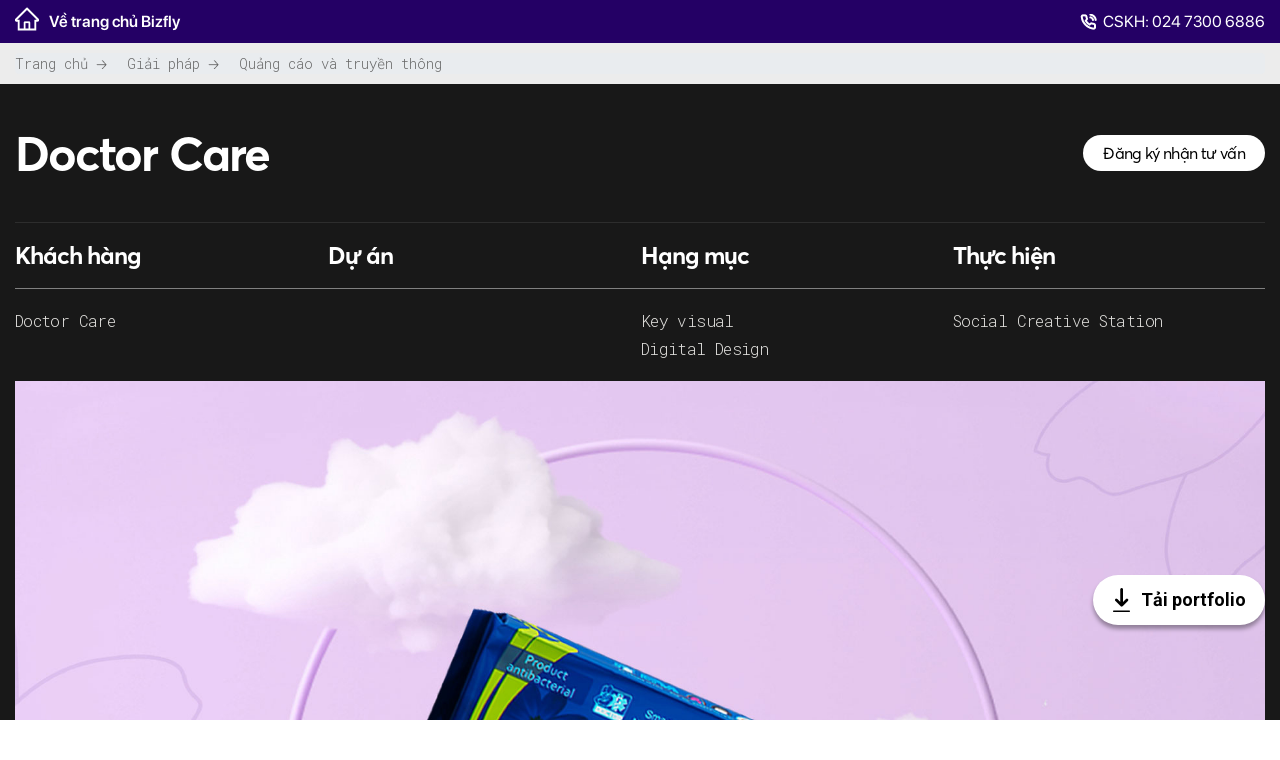

--- FILE ---
content_type: text/html; charset=UTF-8
request_url: https://bizfly.vn/giai-phap/doctor-care.html
body_size: 13017
content:
<!DOCTYPE html>
<html lang="vi">
<head>
    <meta charset="UTF-8">
    <meta http-equiv="X-UA-Compatible" content="IE=edge">
    <meta name="viewport" content="width=device-width, initial-scale=1">
    <meta name='dmca-site-verification' content='dU1QM2kzU29MNFNHaVZ5U1EyWEplUT090' />
    <link rel="shortcut icon" href="https://bizfly.vn/faviconn.png" type="image/x-icon"/>
    <link rel="icon" type="img/ico" href="https://bizfly.vn/favicon.ico"/>
    <meta name="facebook-domain-verification" content="880uey0u13e3z3jpuc9q2ye4kx3jou"/>
    <link rel="dns-prefetch" href="https://bizflyportal.mediacdn.vn"/>
    <link rel="dns-prefetch" href="https://cdn-crm.bizfly.vn"/>
    <link rel="dns-prefetch" href="https://webpush.bizfly.vn"/>
    <link rel="dns-prefetch" href="https://www.google.com"/>
    <link rel="dns-prefetch" href="https://www.googletagmanager.com"/>
    <link rel="dns-prefetch" href="https://static.amcdn.vn"/>
    <link rel="dns-prefetch" href="https://js.aiservice.vn"/>
    <link rel="dns-prefetch" href="https://static.contineljs.com"/>
    <link rel="dns-prefetch" href="https://static.xx.fbcdn.net"/>
    <link rel="preconnect" href="https://bizflyportal.mediacdn.vn"/>
    <link rel="preconnect" href="https://cdn-crm.bizfly.vn"/>
    <link rel="preconnect" href="https://webpush.bizfly.vn"/>
    <link rel="preconnect" href="https://www.google.com"/>
    <link rel="preconnect" href="https://www.googletagmanager.com"/>
    <link rel="preconnect" href="https://static.amcdn.vn"/>
    <link rel="preconnect" href="https://js.aiservice.vn"/>
    <link rel="preconnect" href="https://static.contineljs.com"/>
    <link rel="preconnect" href="https://static.xx.fbcdn.net"/>
    <link rel="preconnect" href="https://fonts.gstatic.com"/>
    <link rel="preconnect" href="https://fonts.googleapis.com"/>
    <link rel="preconnect" href="https://contineljs.com"/>
    <meta name="robots" content="nofollow, noindex" />    <meta property="fb:app_id" content="1824967184492332"/>
        <title>Doctor Care</title>

    <script>
        var controller = 'solution';
        var viewaction = 'detail';
        var url_home = 'https://bizfly.vn';
        var url_addtocart = '/checkout/addcart.html';
        var url_buynow = '/checkout/buynow.html';
        var url_addtofavourite = '/checkout/addfavourite.html';
        var url_checkout = '/checkout/stepindex.html';
        var url_saveComment = '/market/savecomment.html';
        var url_removetocart = '/checkout/removecart.html';
        var url_removetofavourite = '/checkout/removefavourite.html';
        var url_updatetocart = '/checkout/updatecart.html';
        var url_updateqtyfarv = '/checkout/updateqtyfavr.html';
        var url_updateqtycheckout = '/checkout/updateqtycheckout.html';
        var is_guest = 1;
    </script>
        
    <meta name="csrf-token" content="rztDO_8zj-Eo0NGmAP9tRyiyS3MjnGfuzQerHEK2lvzJDwh_sgfYtFKVmMc3oA43bfYyFVDpDJu_N5pvFuSisg==" />
<meta name="description" content="Key visual - Digital Design" />
<meta name="keywords" content="" />
<meta property="og:url" itemprop="url" content="https://bizfly.vn/giai-phap/doctor-care.html" />
<meta property="og:title" itemprop="title" content="Doctor Care" />
<meta property="og:description" itemprop="description" content="Key visual - Digital Design" />
<meta property="og:image" itemprop="thumbnailUrl" content="https://bizflyportal.mediacdn.vn/bizflyportal/341/38/2021/11/28/18/27/img16380772479763.png" />
<link href="https://bizfly.vn/giai-phap/doctor-care.html" rel="canonical">
<link href="/vendors/bootstrap4.3/css/bootstrap.min.css?v=1741776438" rel="stylesheet">
<link href="/ver1/js/swiper-4.3.3/css/swiper.min.css?v=1741776439" rel="stylesheet">
<link href="/css/animate.min.css?v=1741776437" rel="stylesheet">
<link href="/ver1/js/jquery.scrollbar.css?v=1741776439" rel="stylesheet">
<link href="/ver1/css/style.css?v=1760065130" rel="stylesheet">
<link href="/ver1/css/seller.css?v=1759383498" rel="stylesheet">
<link href="/ver1/css/responsive.css?v=1741776439" rel="stylesheet">
<link href="/v2/css/app.css?v=1758540820" rel="stylesheet">
<link href="/ver1/css/style_menu_solution.css?v=1755507596" rel="stylesheet">
<link href="/ver1/css/menu_header_top.css?v=1752831991" rel="stylesheet">
<link href="/ver1/css/martechblog_new.css?v=1763441720" rel="stylesheet">
<link href="/ver1/css/giaiphap.css?v=1746414190" rel="stylesheet">
<link href="https://templates.bizfly.vn/202203031646293989/js/swiper6.1/swiper-bundle.min.css" rel="stylesheet">
<link href="https://templates.bizfly.vn/202203031646293989/js/scrollbar/jquery.scrollbar.css" rel="stylesheet">
<link href="https://templates.bizfly.vn/202203031646293989/style/main.css" rel="stylesheet">
<link href="https://templates.bizfly.vn/202203031646293989/style/main_res.css" rel="stylesheet">
<link href="/ver1/css/solution_v3.css?v=1741776439" rel="stylesheet">
<script>        var information= {"phone":"0964 69 12 99","link_chat":"https:\/\/m.me\/bizfly.vn","link_iframe":"https:\/\/crm.bizfly.vn\/survey-link?token=5d2473773e708616103a5b575f585a2a5cd3de72ac027d35-64f38c445bb18d3db38fdceed76cd0e1232f25f3&id=5f585a2a5cd3de72ac027d35&theme=7&view=webforms&project_id=5d2473773e708616103a5b57&frame_id=clsoe-popup"}</script>        <meta name="google-site-verification" content="Tnhjb6g4yMboUkMjX20sWtar8QLYALse-d8e8-bTCUo" />
    
                
    
    
    



<!-- block google_tag_manager -->
            
                    

        <!-- Google tag (gtag.js) -->
        <script async src="https://www.googletagmanager.com/gtag/js?id=G-THGC6HP95F"></script>
        <script>
        window.dataLayer = window.dataLayer || [];
        function gtag(){dataLayer.push(arguments);}
        gtag('js', new Date());

        gtag('config', 'G-THGC6HP95F');
        </script>

       <!-- Google Tag Manager -->
        <script>(function(w,d,s,l,i){w[l]=w[l]||[];w[l].push({'gtm.start':
        new Date().getTime(),event:'gtm.js'});var f=d.getElementsByTagName(s)[0],
        j=d.createElement(s),dl=l!='dataLayer'?'&l='+l:'';j.async=true;j.src=
        'https://www.googletagmanager.com/gtm.js?id='+i+dl;f.parentNode.insertBefore(j,f);
        })(window,document,'script','dataLayer','GTM-M7XD4TT7');</script>
        <!-- End Google Tag Manager -->

                <!-- Google Tag Manager -->
        <script>(function(w,d,s,l,i){w[l]=w[l]||[];w[l].push({'gtm.start':
        new Date().getTime(),event:'gtm.js'});var f=d.getElementsByTagName(s)[0],
        j=d.createElement(s),dl=l!='dataLayer'?'&l='+l:'';j.async=true;j.src=
        'https://www.googletagmanager.com/gtm.js?id='+i+dl;f.parentNode.insertBefore(j,f);
        })(window,document,'script','dataLayer','GTM-K8CBKW66');</script>
        <!-- End Google Tag Manager -->

        
                    </head>
<body>
        <!-- Google Tag Manager (noscript) -->
        <noscript>
            <iframe src="https://www.googletagmanager.com/ns.html?id=GTM-M7XD4TT7"
                    height="0" width="0" style="display:none;visibility:hidden">
            </iframe>
        </noscript>
            <!-- End Google Tag Manager (noscript) -->

                <!-- Google Tag Manager (noscript) -->
            <noscript><iframe src="https://www.googletagmanager.com/ns.html?id=GTM-K8CBKW66"
            height="0" width="0" style="display:none;visibility:hidden"></iframe></noscript>
        <!-- End Google Tag Manager (noscript) -->
        <div class="wrap">
                    <header>
                 


<div class="home_headtop_new">
    <div class="container">
        <div class="row">
            <div class="col-lg-12">
                <div class="headtop_cloud">
                    <a class="back_home" href="/">
                        <img  src="/ver1/css/images/1.0-bizfly-home/ic-home.png" alt="" />Về trang chủ Bizfly
                    </a>
                    <a class="headtop_hotline" href="tel:024 7300 6886">
                        <img  src="/ver1/css/images/1.0-bizfly-home/ic-phone-hot.png" alt="" />CSKH: 024 7300 6886                    </a>
                </div>
            </div>
        </div>
    </div>
</div>


                           <div class="headnews_menu">
            <!--                 <div class="headnews_menu_top">
                                   <div class="container">
                                       <div class="row">
                                           <div class="col-lg-12">
                                               <div class="headnews_menu_left">
                                                   <nav class="navbar navbar-expand-lg navbar-light bg-light">
                                                       <div class="collapse navbar-collapse" id="navbarSupportedContent">
                                                           <ul class="nav"><li class="active mega-dropdown dropdown"><a class="dropdown-toggle" href="javascript:void(0)" data-toggle="dropdown"><span class="navbar-toggler-icon"></span></a><div class="mega-menu-wrapper dropdown-menu"><div class="box-head-top-menu"><a class="close-menu" href="javascript:void(0);"></a><a class="logo" href="/"></a><div class="clearfix"></div></div><ul class="dropdown-menu-child mega-menu-content" role="menu"><li data-submenu-id="_mn_sub-1-trang-chu"><a class="only" href="https://bizfly.vn/">Trang chủ</a></li><li data-submenu-id="_mn_sub-1-bizfly-martech"><a class="only" href="https://bizfly.vn/giai-phap/cong-cu-phuc-vu-chuyen-doi-so-cat.html">Bizfly Martech</a></li><li data-submenu-id="_mn_sub-1-quang-cao-va-truyen-thong"><a class="only" href="https://bizfly.vn/giai-phap/giai-phap-tu-van-trien-khai-marketing.html">Quảng cáo và truyền thông</a></li><li data-submenu-id="_mn_sub-1-ha-tang-dien-toan-dam-may"><a class="only" href="https://bizfly.vn/giai-phap/ha-tang-ky-thuat.html">Hạ Tầng Điện Toán Đám Mây</a></li><li data-submenu-id="_mn_sub-1-case-study"><a class="only" href="https://bizfly.vn/case-study.html">Case Study</a></li><li data-submenu-id="_mn_sub-1-b2b-market"><a class="only" href="https://bizfly.vn/market.html">B2B Market</a></li><li data-submenu-id="_mn_sub-1-martech-blog"><a class="only" href="https://bizfly.vn/techblog.html">Martech Blog</a></li><li data-submenu-id="_mn_sub-1-cam-nang-trien-khai"><a class="only" href="https://bizfly.vn/cam-nang-trien-khai.html">Cẩm nang triển khai</a></li><li data-submenu-id="_mn_sub-1-tuyen-dung"><a class="only" href="https://bizfly.vn/tuyendung.html">Tuyển dụng</a></li><li data-submenu-id="_mn_sub-1-kho-kich-ban-chatbot"><a class="only" href="https://bizfly.vn/giai-phap/kho-kich-ban-chatbot-mien-phi-lon-nhat-cho-moi-nganh-nghe.html">Kho kịch bản Chatbot</a></li></ul><div class="dropdown-menu-content"></div></div></li></ul>                                                       </div>
                                                   </nav>
                                               </div>
                                               <div class="headnews_menu_right">

                                                   <ul class="headnews_right_list"><li><a href="https://bizfly.vn/giai-phap/cong-cu-phuc-vu-chuyen-doi-so-cat.html">Giải pháp Bizfly Martech</a></li><li><a href="https://bizfly.vn/giai-phap/giai-phap-tu-van-trien-khai-marketing.html">Giải pháp Quảng cáo và truyền thông</a></li><li><a href="https://bizfly.vn/giai-phap/ha-tang-ky-thuat.html">Giải pháp Hạ Tầng Điện Toán Đám Mây</a></li><li><a href="tel:024 7300 6886"><span>CSKH:</span> 024 7300 6886</a></li></ul>

                                               </div>
                                           </div>
                                       </div>
                                   </div>
                               </div>-->
                               <div class="headnews_menu_breadcrumb">
    <div class="container">
        <div class="row">
            <div class="col-lg-12">
                <nav aria-label="breadcrumb">
                    <ol class="breadcrumb">
                                                                                <li class="breadcrumb-item">

                                <a href="https://bizfly.vn">Trang chủ</a>                            </li>
                                                                                                        <li class="breadcrumb-item">

                                <a href="/giai-phap.html">Giải pháp</a>                            </li>
                                                                                                        <li class="breadcrumb-item">

                                <a href="https://bizfly.vn/giai-phap/giai-phap-tu-van-trien-khai-marketing.html">Quảng cáo và truyền thông</a>                            </li>
                                                                    </ol>
                </nav>
            </div>
        </div>
    </div>
</div>                               <div class="clearfix"></div>
                           </div>


            
                    </header>
            <main>
    <div class="box-fixed-imc"> <a href="javascript:void(0);" class="btn-icc" data-toggle="modal" data-target="#box-taingay6">                        <i class="icc-1"></i> Tải portfolio                      </a> </div>
    <div id="__landing-top-menu">
        <!--top menu-->
    </div>
    <div class="imcagencyprice_all">
        <div id="__landing-middle-menu">
            <!--middle menu-->
        </div>
        <div class="imcagencydv_main">
            <div class="container">
                <div class="row">
                    <div class="col-lg-12">
                        <div class="imcagency_detail_content">
                            <div class="tab-content" id="nav-tabContent">
                                <div class="tab-pane fade" id="nav-home" role="tabpanel" aria-labelledby="nav-home-tab"> </div>
                                <div class="tab-pane fade" id="nav-profile" role="tabpanel" aria-labelledby="nav-profile-tab"> </div>
                                <div class="tab-pane fade" id="nav-contact" role="tabpanel" aria-labelledby="nav-contact-tab"> </div>
                                <div class="tab-pane fade show active" id="nav-home1" role="tabpanel" aria-labelledby="nav-home-tab1">
                                    <div class="imcagency_case_content">
                                        <div class="row">
                                            <div class="col-lg-12">
                                                <div class="imcagency_case_top">
                                                    <div class="imcagency_case_top_name"> <b>                                                                  Doctor Care                                                              </b> </div> <a href="javascript:void(0);" class="btn btn_name_tv" data-toggle="modal" data-target="#box-taingay4">                                                              Đăng ký nhận tư vấn                                                          </a> </div>
                                                <div class="table-responsive">
                                                    <table class="imcagency_detail_table">
                                                        <tr>
                                                            <td width="25%"> Khách hàng </td>
                                                            <td width="25%"> Dự án </td>
                                                            <td width="25%"> Hạng mục </td>
                                                            <td width="25%"> Thực hiện </td>
                                                        </tr>
                                                        <tr>
                                                            <td> <span>                                                                           Doctor Care                                                                       </span> </td>
                                                            <td> <span>                                                                        </span> </td>
                                                            <td> <span>                                                                          Key visual                                                                       </span> <span>                                                                             Digital Design                                                                          </span>                                                                </td>
                                                            <td> <span>                                                                          Social Creative Station                                                                      </span> </td>
                                                        </tr>
                                                    </table>
                                                </div>
                                                <div class="imcagency_detail_img"> <img src="https://bizflyportal.mediacdn.vn/bizflyportal/web/44-doctor-care.jpg" alt=""> </div>
                                            </div>
                                        </div>
                                    </div>
                                </div>
                                <div class="tab-pane fade" id="nav-profile1" role="tabpanel" aria-labelledby="nav-profile-tab1"> </div>
                                <div class="tab-pane fade" id="nav-contact1" role="tabpanel" aria-labelledby="nav-contact-tab1">
                                    <div class="imcagency_case_content">
                                        <div class="row">
                                            <div class="col-lg-12">
                                                <div class="imcagency_case_top">
                                                    <div class="imcagency_case_top_name"> <b>                                                                  Doctor Care                                                              </b> </div> <a href="javascript:void(0);" class="btn btn_name_tv" data-toggle="modal" data-target="#box-taingay4">                                                              Đăng ký nhận tư vấn                                                          </a> </div>
                                                <div class="table-responsive">
                                                    <table class="imcagency_detail_table">
                                                        <tr>
                                                            <td width="25%"> Khách hàng </td>
                                                            <td width="25%"> Dự án </td>
                                                            <td width="25%"> Hạng mục </td>
                                                            <td width="25%"> Thực hiện </td>
                                                        </tr>
                                                        <tr>
                                                            <td> <span>                                                                           Doctor Care                                                                       </span> </td>
                                                            <td> <span>                                                                        </span> </td>
                                                            <td> <span>                                                                          Key visual                                                                       </span> <span>                                                                             Digital Design                                                                          </span>                                                                </td>
                                                            <td> <span>                                                                          Social Creative Station                                                                      </span> </td>
                                                        </tr>
                                                    </table>
                                                </div>
                                                <div class="imcagency_detail_img"> <img src="https://bizflyportal.mediacdn.vn/bizflyportal/web/44-doctor-care.jpg" alt=""> </div>
                                            </div>
                                        </div>
                                    </div>
                                </div>
                                <div class="tab-pane fade" id="nav-home2" role="tabpanel" aria-labelledby="nav-home-tab2"> </div>
                                <div class="tab-pane fade" id="nav-profile2" role="tabpanel" aria-labelledby="nav-profile-tab2"> </div>
                                <div class="tab-pane fade" id="nav-contact2" role="tabpanel" aria-labelledby="nav-contact-tab2"> </div>
                                <div class="tab-pane fade" id="nav-contact3" role="tabpanel" aria-labelledby="nav-contact-tab3"> </div>
                            </div>
                        </div>
                    </div>
                </div>
            </div>
        </div>
        <div class="imcagency_barief">
            <div class="container">
                <div class="row">
                    <div class="col-lg-12">
                        <div class="barief_content">
                            <div class="row">
                                <div class="col-md-5">
                                    <div class="barief_left"> <span>                                                  Brief<br>                                                  Us                                              </span> </div>
                                </div>
                                <div class="col-md-7">
                                    <div class="barief_right">
                                        <h3> Let's twist things to the succeed </h3> <a href="javascript:void(0);" class="btn btn_barief" data-toggle="modal" data-target="#imc-barief">                                                  Tìm hiểu thêm<i class="ic-15"></i>                                              </a>                                        </div>
                                </div>
                            </div>
                        </div>
                    </div>
                </div>
            </div>
        </div>
    </div>
    <div class="imcagency_footer">
        <div class="container">
            <div class="row">
                <div class="col-md-5"> <a class="logo-footer" href="">                            <img src="https://bizflyportal.mediacdn.vn/bizflyportal/web/logo-rubik34343.png" alt="">                     </a> </div>
                <div class="col-md-4">
                    <div class="imcagency_footer_box">
                        <h3> Office </h3>
                        <p> Tầng 21 Hapulico Center<br> Số 1 Nguyễn Huy Tưởng, Thanh Xuân, Hà Nội </p>
                    </div>
                </div>
                <div class="col-md-3">
                    <div class="imcagency_footer_box">
                        <h3> Contact </h3>
                        <p>
                            Hotline:
                            <a href="tel:0984988051">          
                                    0984.988.051             
                                </a><br> SĐT bàn:
                            <a href="tel:02473077979">
                                      02473077979
                                </a> - nhánh 62419.<br> Email:
                            <a href="mailto:hello@rubyk.vn">      
                                    hello@rubyk.vn              
                                </a><br>
                            <a rel="nofollow" href="https://www.facebook.com/rubykagency" target="_blank">
                                    https://www.facebook.com/rubykagency
                                </a>
                        </p>
                    </div>
                </div>
                <div class="col-lg-12">
                    <div class="border-footer-imc"> </div>
                    <div class="txt-footer-img"> © 2021 Bản quyền thuộc về Rubyk Agency </div>
                </div>
            </div>
        </div>
    </div>
    <!--modal-->
    <div class="modal fade" id="box-taingay4" tabindex="-1" role="dialog" aria-labelledby="exampleModalLabel" aria-hidden="true">
        <div class="modal-dialog modal-dialog-centered" role="document">
            <div class="modal-content"> <button type="button" class="close" data-dismiss="modal" aria-label="Close">                                   <img src="https://templates.bizfly.vn/202201041641294299/images/ic-ccclose.png" alt="">                         </button>
                <iframe width="100%" height="450" src="https://crm.bizfly.vn/survey-link?token=61ca915053836b571235fbbd61d7a5edfdf77510471360a4-60f455f791578e067ba82888eefe5203cafebfde&amp;id=61d7a5edfdf77510471360a4&amp;theme=4&amp;view=webforms&amp;project_id=61ca915053836b571235fbbd&amp;frame_id=box-taingay4" frameborder="0" allow="accelerometer; autoplay; encrypted-media; gyroscope; picture-in-picture" allowfullscreen></iframe>
            </div>
        </div>
    </div>
    <div class="modal fade" id="box-taingay6" tabindex="-1" role="dialog" aria-labelledby="exampleModalLabel" aria-hidden="true">
        <div class="modal-dialog" role="document">
            <div class="modal-content"> <button type="button" class="close" data-dismiss="modal" aria-label="Close">                               <img src="https://templates.bizfly.vn/202201041641294299/images/ic-ccclose.png" alt="">                         </button> <iframe width="100%" height="250" src="https://crm.bizfly.vn/survey-link?token=61ca915053836b571235fbbd61d4ef3e5e6c682fbe601f2f-200ba54f9dd40c35176047a35da065af10fbb40c&amp;id=61d4ef3e5e6c682fbe601f2f&amp;theme=4&amp;view=webforms&amp;project_id=61ca915053836b571235fbbd&amp;frame_id=box-taingay6" frameborder="0" allow="accelerometer; autoplay; encrypted-media; gyroscope; picture-in-picture" allowfullscreen></iframe> </div>
        </div>
    </div>
    <div class="modal fade box-taingay" id="imc-barief" tabindex="-1" role="dialog" aria-labelledby="exampleModalLabel" aria-hidden="true">
        <div class="modal-dialog" role="document">
            <div class="modal-content"> <button type="button" class="close" data-dismiss="modal" aria-label="Close">                                     <img src="https://templates.bizfly.vn/202201041641294288/images/ic-ccclose.png" alt="">                         </button>
                <iframe width="100%" height="1200" src="https://crm.bizfly.vn/survey-link?token=61ca915053836b571235fbbd61d500205d7bb0622d7fc07b-720c1f3e13fb86afcec1b2374c47c7e8e9b007dc&amp;id=61d500205d7bb0622d7fc07b&amp;theme=4&amp;view=webforms&amp;project_id=61ca915053836b571235fbbd&amp;frame_id=imc-barief" frameborder="0" allow="accelerometer; autoplay; encrypted-media; gyroscope; picture-in-picture" allowfullscreen></iframe>
            </div>
        </div>
    </div>
    
    
    
    
    
    

    <div id="__alias" data-slug="doctor-care"></div>
</main>
                    <footer>
                
<div class="home_footer">
    <div class="container">
        <div class="row">
            <div class="col-md-4 col-sm-6">
                <div class="footer_item_bot footer_item_botfirst">
                    <a rel="nofollow" href="https://www.admicro.com.vn/">
                        <img class="lazy"
                            data-original="/images/logo-admicro-footer1.png" />
                    </a>
                    <div class="footer_item_txt" style="padding-top: 15px;">

                        <div class="footer_item_bottitle">
                            Văn phòng Hà Nội:
                        </div>
                        Tầng 20, Center Building Hapulico Complex, Số 1 Nguyễn Huy Tưởng, Phường Thanh Xuân, Thành phố Hà Nội
                                                    <div class="footer_edit1905">

                                <img class="lazy"
                                    data-original="/ver1/css/images/1.0-bizfly-home/ic-footer1.png" />
                                Tổng đài CSKH:
                                <a href="tel:02473006886">
                                    <span>
                                        024 7300 6886                                    </span>
                                </a>
                            </div>
                        
                                                    <div class="footer_edit1905">
                                <img class="lazy"
                                    data-original="/ver1/css/images/1.0-bizfly-home/ic-footer1.png" />
                                Hotline:
                                <a href="tel:0942861133">
                                    <span>
                                        0942 86 11 33                                    </span>
                                </a>
                            </div>
                                                                                                    <div class="footer_edit1905">
                                <img class="lazy"
                                    data-original="/ver1/css/images/1.0-bizfly-home/ic-footer2.png" />
                                Email:
                                <a href="mailto:contact@admicro.vn">
                                    <span>contact@admicro.vn</span>
                                </a>
                            </div>
                        


                    </div>
                </div>
            </div>
            <div class="col-md-4 col-sm-6">
                <div class="footer_item_bot">
                    <div class="footer_item_txt">
                        <div class="footer_item_bottitle" style="padding-top: 0;">
                            Chi nhánh Hồ Chí Minh:
                        </div>
                        Số 127, Đường Võ Văn Tần, Phường Xuân Hòa, TP Hồ Chí Minh
                                                    <div class="footer_edit1905">

                                <img class="lazy"
                                    data-original="/ver1/css/images/1.0-bizfly-home/ic-footer1.png" />
                                Tổng đài CSKH:
                                <a href="tel:02473006886">
                                    <span>
                                        024 7300 6886                                    </span>
                                </a>
                            </div>
                        
                                                    <div class="footer_edit1905">
                                <img class="lazy"
                                    data-original="/ver1/css/images/1.0-bizfly-home/ic-footer1.png" />
                                Hotline:
                                <a href="tel:02873077979">
                                    <span>
                                        (028) 7307 7979                                    </span>
                                </a>
                            </div>
                                                                            <div class="footer_edit1905">
                                <img class="lazy"
                                    data-original="/ver1/css/images/1.0-bizfly-home/ic-footer1.png" />
                                Fax:
                                <a href="tel:02839333774">
                                    <span>
                                        (028) 3933 3774                                    </span>
                                </a>
                            </div>
                                                                            <div class="footer_edit1905">
                                <img class="lazy"
                                    data-original="/ver1/css/images/1.0-bizfly-home/ic-footer2.png" />
                                Email:
                                <a href="mailto:contact@admicro.vn">
                                    <span>contact@admicro.vn</span>
                                </a>
                            </div>
                                            </div>
                </div>
            </div>
            <div class="col-md-4 col-sm-6">
                <div class="footer_item_bot">
                    <div class="footer_item_bottitle">
                        Kết nối với chúng tôi
                    </div>
                    <a rel="nofollow" href="https://www.facebook.com/AdMicro.VN/" target="_blank">
                        <img class="ic-footer4 lazy"
                            data-original="/ver1/css/images/1.0-bizfly-home/ic-footer4.png" />
                    </a>
                    <a rel="nofollow" href="https://m.me/bizfly.vn" target="_blank">
                        <img class="ic-footer4 lazy"
                            data-original="/ver1/css/images/1.0-bizfly-home/ic-footer5.png" />
                    </a>

                    <div class="footer_item_bottitle footer_item_bottitlebot">
                        Được vận hành bởi:
                    </div>
                    <div class="img-vhb">
                        <a rel="nofollow" href="https://vccorp.vn/" class="logo-vcc-footer">
                            <img class="ic-footer4 lazy"
                                data-original="/ver1/css/images/1.0-bizfly-home/logo-vcc.png" />
                        </a>
                        <a rel="nofollow" href="http://online.gov.vn/Home/WebDetails/72373" target="_blank" class="logo-bct-footer">
                            <img height="60" alt="" title="" class="lazy" data-original="/images/logoSaleNoti.png" />
                        </a>
                    </div>
                    <div class="img-dmca">
                        <a rel="nofollow" target="_blank"
                            href="//www.dmca.com/Protection/Status.aspx?ID=50737f95-be0d-4238-975b-0cfb04315bef"
                            title="DMCA.com Protection Status" class="dmca-badge">
                            <img width="136" class="lazy" data-original="https://images.dmca.com/Badges/dmca_protected_sml_120m.png?ID=50737f95-be0d-4238-975b-0cfb04315bef"
                                alt="DMCA.com Protection Status" />
                        </a>
                        <script src="https://images.dmca.com/Badges/DMCABadgeHelper.min.js"></script>
                    </div>
                </div>
            </div>

        </div>
    </div>
</div>
<div class="footer_des">
    <div class="container">
        <div class="row">
            <div class="col-lg-12">
                <div class="footer-bot-txt">
                    <b>Copyright © 2011 Công ty Cổ phần VCCorp</b>
                    Số Giấy CN ĐKDN mã số 0101871229 do Sở Kế hoạch và Đầu tư cấp ngày 23/3/2011
                </div>
            </div>
        </div>
    </div>
</div>
<a href="tel:02473006886" class="ads-1">
    <img src="https://templ.bizfly.vn/202003301585559583/images/hotline-1.png">
    <span class="ads-text">
        <span class="ads-text-1">
            <span class="font-12 style-banner-3">Tổng đài CSKH:</span>
        </span>
        <span class="ads-text-2 font-18">
            024 7300 6886        </span>
    </span>
</a>
<style>
    .home_banner .ads-1 {
        display: none !important;
    }

    .style-banner-3 {
        border-right: none !important;
    }
</style>

            </footer>
            
    </div>
    <div id="bg_loading" style="display: none;">
        <div id="ajax-loading">
            <img src="/images/loader_2.gif" alt="Loading..."> Loading ...
        </div>
    </div>

<div class="modal fade" id="popup-dktv_" tabindex="-1" role="dialog" aria-labelledby="exampleModalLabel" aria-hidden="true">
  <div class="modal-dialog" role="document">
    <div class="modal-content">
        <button type="button" class="close" data-dismiss="modal" aria-label="Close">
            <img class="" src="/ver1/images/bf-new/ic-close111.png" alt="" />
        </button>
                <iframe width="100%" height="680" src="https://crm.bizfly.vn/survey-link?token=5d2473773e708616103a5b5763a035222127585f7b3afd44-ed871ea84188f7a5921dc300dcf4a354a626a825&id=63a035222127585f7b3afd44&project_id=5d2473773e708616103a5b57&view=webforms&theme=4&frame_id=popup-dktv_" frameborder="0" allow="accelerometer; autoplay; encrypted-media; gyroscope; picture-in-picture" allowfullscreen></iframe>
            </div>
  </div>
</div>


<div class="modal fade modal_cart" id="cartModal" tabindex="-1" role="dialog" aria-labelledby="Giỏ hàng"
     aria-hidden="true">
    <div class="modal-dialog">
        <div class="modal-content">
            <div class="modal-body">
                <button type="button" class="close" data-dismiss="modal">Close</button>
                <div id="c_cartmodal" data-pjax-container="" data-pjax-push-state data-pjax-timeout="1000">                <div class="cart-layout ">
                                            <div class="cart_content">
                            <div class="c_title">
                                Để dành mua sau <span>(0 sản phẩm)</span>
                            </div>
                            <div class="img-cart-empty">
                                <img class="lazy" data-original="/ver1/images/b2bmarket/img-cart-empty.webp">
                            </div>
                            <div class="e_title">
                                Không có sản phẩm nào trong danh sách để dành mua sau của bạn!
                            </div>

                            <div class="action">
                                <a class="btn_deafault" href="/market.html" data-pjax="0">Trở
                                    về
                                    B2BMarket</a>
                            </div>
                        </div>
                                    </div>
                </div>
            </div>
        </div>
    </div>
</div>

<style>

</style>
<div id="fb-root"></div>
<script src="/vendors/jquery/jquery.min.js?v=1741776439"></script>
<script src="/vendors/data/cta.min.js?v=1741776438"></script>
<script src="/vendors/bootstrap4.3/js/popper.min.js?v=1741776438" defer="true"></script>
<script src="/vendors/bootstrap4.3/js/bootstrap.min.js?v=1741776438" defer="true"></script>
<script src="/ver1/js/swiper-4.3.3/js/swiper.min.js?v=1741776439" defer="true"></script>
<script src="/ver1/js/jquery_lazyload-1.9.5/jquery.lazyload.min.js?v=1741776439" defer="true"></script>
<script src="/ver1/js/jquery.scrollbar.js?v=1741776439" defer="true"></script>
<script src="/ver1/js/js.cookie.js?v=1741776439" defer="true"></script>
<script src="/ver1/js/b2bmarker.js?v=1741776439" defer="true"></script>
<script src="/css/wow.min.js?v=1741776437" defer="true"></script>
<script src="/ver1/js/main.js?v=1768549920" defer="true"></script>
<script src="/components/footer_advisory.js?v=1741776437" defer="true"></script>
<script src="/js/tdLog.js?v=1751539356" defer="true"></script>
<script src="https://templates.bizfly.vn/202203031646293989/js/swiper6.1/swiper-bundle.min.js"></script>
<script src="https://templates.bizfly.vn/202203031646293989/js/scrollbar/jquery.scrollbar.js"></script>
<script src="https://templates.bizfly.vn/202112291640772294/js/admicro-menu.js"></script>
<script src="https://templates.bizfly.vn/202203031646293989/js/main.js"></script>
<script src="/js/append-block.js?v=1741776437"></script>
<script src="/vendors/plugins/tracking/addtrack.js?v=1741776439"></script>
<script src="/js/jquery.menu-aim.js?v=1741776437"></script>
<script src="/vendors/core/jquery.pjax.js?v=1741776438"></script>
<script>
 var _menu = $(".mega-menu-content");

        _menu.menuAim({
            activate: activateSubmenu,
            deactivate: deactivateSubmenu
        });
       
        function activateSubmenu(row) {
            var _row = $(row),
                submenuId = _row.data("submenuId"),
                _submenu = $("#" + submenuId),
                height = _menu.outerHeight(),
                width = _menu.outerWidth();

            // Show the submenu
            _submenu.css({
                display: "block",
                top: -1,
                left: width - 3,  // main should overlay submenu
                height: height - 4  // padding for main dropdown's arrow
            });

            // Keep the currently activated row's highlighted look
            _row.find("a").first().addClass("keep-hover");
        }

        function deactivateSubmenu(row) {
            var _row = $(row),
                submenuId = _row.data("submenuId"),
                _submenu = $("#" + submenuId);

            // Hide the submenu and remove the row's highlighted look
            _submenu.css("display", "none");
            _row.find("a").removeClass("keep-hover");
        }

        
        $(".mega-menu-content li").click(function(e) {
            e.stopPropagation();
        });
        $(document).mouseup(function (e) {
          $('li.dropdown.mega-dropdown .dropdown-menu').on('click', function(event) {
            event.stopPropagation();
          });
          $(window).on('click', function() {
            $('li.dropdown.mega-dropdown .dropdown-menu').slideUp();
          });
             
            
        });
       
       
var BIZFLY_COOKIES = "";
        var loginUrl="/auth/loginiframecompleted.html";
        var originDomain="https://my.bizfly.vn";</script>
<script>jQuery(function ($) {
$('img[rel="lightbox"]').each(function(){
     $(this).parent().attr('data-lightbox', $(this).attr('rel'));
     $(this).parent().attr('data-title', $(this).attr('title'));
})
$('main').addTracking();
if($('.home_banner .ads-1').length){
    $('.home_banner .ads-1').remove();
}
var listenerFormRequired=function(){
    $('form#agencyRegister input').each(function(){
        if($(this).attr('type')=='text' && $(this).closest('.form-group').hasClass('required')){
            $(this).on('blur',function(e){
               if($(this).val().trim() == ''){
                   $(this).closest('.form-group').addClass('has-error');
                   $(this).closest('.form-group').find('.help-block').html($(this).attr('data-label')+' không đươc để trống');
               }else{
                   $(this).closest('.form-group').removeClass('has-error');
                   $(this).closest('.form-group').find('.help-block').html('');
               }
            });
        }
    })
}
var resetValidate=function(){
    $('form#agencyRegister .form-group').removeClass('has-error');
    $('form#agencyRegister .help-block').html('');
};
    listenerFormRequired();
    $('body').on('submit','form#agencyRegister',function(e){
        e.preventDefault();
        e.stopImmediatePropagation();
        resetValidate();
        var _formData = new FormData(this);
        var _button= $(this).find('.agency_submit_form');
        _button.attr('disabled','disabled');
        var _this = $(this);
        $.ajax({
            url:$(this).attr('action'),
            type: "POST",
            dataType: "JSON",
            async: false,
            data: _formData,
            processData: false,
            contentType: false,
            success: function (data) {
                if(data.status=='success'){
                    alert('Đăng ký thành công!');
                    $('#dangkydaily').modal('hide');
                    location.reload();
                }else{
                    _button.removeAttr('disabled');
                    var htmlError='';
                    if(data.message){
                        for (var key in data.message) {
                            console.log(key)
                            if(key == 'full_name'){
                                if($('form#agencyRegister .field-agencyregisterform-full_name').length){
                                    $('form#agencyRegister .field-agencyregisterform-full_name').addClass('has-error');
                                    $('form#agencyRegister .field-agencyregisterform-full_name .help-block').html(data.message[key]);
                                }
                                
                            }else if(key=='email'){
                                 if($('form#agencyRegister .field-agencyregisterform-email').length){
                                     console.log('add Erroor');
                                    $('form#agencyRegister .field-agencyregisterform-email').addClass('has-error');
                                    $('form#agencyRegister .field-agencyregisterform-email .help-block').html(data.message[key]);
                                }
                                
                            }else if(key=='mobile'){
                                 if($('form#agencyRegister .field-agencyregisterform-mobile').length){
                                    $('form#agencyRegister .field-agencyregisterform-mobile').addClass('has-error');
                                    $('form#agencyRegister .field-agencyregisterform-mobile .help-block').html(data.message[key]);
                                }
                                
                            }else if(key=='identity_card_number'){
                                 if($('form#agencyRegister .field-agencyregisterform-identity_card_number').length){
                                    $('form#agencyRegister .field-agencyregisterform-identity_card_number').addClass('has-error');
                                    $('form#agencyRegister .field-agencyregisterform-identity_card_number .help-block').html(data.message[key]);
                                }
                                
                            }else if(key=='isPolicyAccepted'){
                                 if($('form#agencyRegister .field-agencyregisterform-ispolicyaccepted').length){
                                    $('form#agencyRegister .field-agencyregisterform-ispolicyaccepted').addClass('has-error');
                                    $('form#agencyRegister .field-agencyregisterform-ispolicyaccepted .help-block').html(data.message[key]);
                                }
                                
                            }else{
                                htmlError+='<p>'+data.message[key]+'</p>';
                            }
                            
                        }
                    }
                    if(htmlError.length){
                        _this.find('#errMessage').html('<ul style="padding:0px;">'+htmlError+'</ul>').show();
                    }
                }
            }
        });
    }).on('beforeSubmit','',function(e){
        var _this = $(this);
        $('#errMessage').html('').hide();
        $('form#agencyRegister .help-block').html('');
        // $('form#agencyRegister .has-error').each(function(){
        //     $(this).removeClass('has-error');
        // });
    });
jQuery(document).pjax("#c_cartmodal a", {"push":true,"replace":false,"timeout":1000,"scrollTo":false,"container":"#c_cartmodal"});
jQuery(document).off("submit", "#c_cartmodal form[data-pjax]").on("submit", "#c_cartmodal form[data-pjax]", function (event) {jQuery.pjax.submit(event, {"push":true,"replace":false,"timeout":1000,"scrollTo":false,"container":"#c_cartmodal"});});
});</script>
<script>jQuery(window).on('load', function () {
BIZFLY_COOKIES = $('[name="_cookies"]').length ? JSON.stringify(JSON.parse($('[name="_cookies"]').val())):'';
});</script>
<script>
    var crm_cookies = '';
</script>

            <script>
        (function(d) {
            setTimeout(function() {
                var checkMobile = false;
                if (screen.width < 800) {
                    checkMobile = true;
                }
                var toolEmbedId = "745bbbb8fe9158bdd39b5228eb37519c",
                    domain = window.location.origin + "" + window.location.pathname;
                    xhr = new XMLHttpRequest;
                    xhr.open("GET", "https://chat.bizfly.vn/api/tool-embed/get-setting?toolEmbedId=" + toolEmbedId + "&domain=" + domain + "&mobileAndTabletcheck=" + checkMobile + "&crm_token=" + crm_cookies), xhr.onload = function() {
                if (200 === xhr.status) {
                    var e = JSON.parse(xhr.responseText);
                    if (1 == e.status) {
                        var o = document.createElement("div");
                        o.innerHTML = e.html, document.getElementsByTagName("body")[0].appendChild(o)
                    }
                    console.log(e.msg)
                } else {
                    console.log("Request failed. Returned status of " + xhr.status);
                }
            }, xhr.send();
            function sleep(ms) {
                return new Promise(resolve => setTimeout(resolve, ms));
            }
            async function bizflyInit() {
                await sleep(1000);
                console.log('Bizfly: init facebook customer chat....');
                
                console.log('Bizfly: complete init, thanks for using!');
                window.fbAsyncInit = function() {
                    FB.init({
                    appId:"1824967184492332",
                    autoLogAppEvents: !0,
                    xfbml: !0,
                    version: "v8.0"
                    })
                },function(e, o, t) {
                    var i, a = e.getElementsByTagName(o)[0];
                    e.getElementById(t) || ((i = e.createElement(o)).id = t, i.src = "https://connect.facebook.net/en_US/sdk/xfbml.customerchat.js", a.parentNode.insertBefore(i, a))
                }(document, "script", "facebook-jssdk");}
                bizflyInit();
            }, 2000);
        }(document));

    </script>
        

                <script type="text/javascript">
            var projectToken = "7137837f-4ba5-4adb-bff1-62d4d4fce213";
            var CrmBizflyServiceSdkInit = {
                project_token: projectToken,
                crm_embed_key: 'bizfly',
                crm_value: '',
                crm_token: ''
            };
        </script>
        <script>
            (function(d) {
                function getCookie(cname) {
                    var name = cname + "=";
                    var decodedCookie = decodeURIComponent(document.cookie);
                    var ca = decodedCookie.split(';');
                    for(var i = 0; i <ca.length; i++) {
                        var c = ca[i];
                        while (c.charAt(0) == ' ') {
                            c = c.substring(1);
                        }
                        if (c.indexOf(name) == 0) {
                            return c.substring(name.length, c.length);
                        }
                    }
                return "";
                }

                (function(d, s, id) {
                    var js, fjs = d.getElementsByTagName(s)[0];
                    if (d.getElementById(id)) return;
                    js = d.createElement(s);
                    js.id = id;
                    js.src = "https://crm.bizfly.vn/services/sdk.js?v=" + parseInt(new Date().getTime() / 60 / 60 / 1000);
                    fjs.parentNode.insertBefore(js, fjs);
                }(document, "script", "CrmBizflyWebServiceSdk"));

                function wait_and_run(condition, callback, option) {
                    let time_start = Date.now();
                    let time_out = option && option.time_out ? option.time_out : 20;
                    let checkExist = setInterval(function() {
                        let con = condition();
                        if (con || Date.now() - time_start > time_out * 1000) {
                            clearInterval(checkExist);
                            if (con) {
                                callback(option)
                            }
                        }
                    }, 200);
                }
                wait_and_run(function() {
                    return typeof CRM_TRACKING_CLIENT === 'object'
                },function() {
                    CRM_TRACKING_CLIENT.getCookies(2, function(c) {
                        crm_cookies = btoa(c);
                    });
                });

                console.log(crm_cookies);

            }(document));
        </script>
            <script type="text/javascript">
        var trackingRegister = true;
        var trackingAlias = 'doctor-care';
        var trackingConfigs = {"crm":"/dang-ky-thanh-cong/crm","website":"/dang-ky-thanh-cong/website","emailmarketing":"/dang-ky-thanh-cong/emailmarketing","chatbot":"/dang-ky-thanh-cong/chatbot"}    </script>
<script src="/vendors/crm/crmclient.js?v=4.1" defer></script>
                <!-- Facebook Pixel Code -->
        <script>
            !function (f, b, e, v, n, t, s) {
                if (f.fbq)
                    return;
                n = f.fbq = function () {
                    n.callMethod ?
                            n.callMethod.apply(n, arguments) : n.queue.push(arguments)
                };
                if (!f._fbq)
                    f._fbq = n;
                n.push = n;
                n.loaded = !0;
                n.version = '2.0';
                n.queue = [];
                t = b.createElement(e);
                t.async = !0;
                t.src = v;
                s = b.getElementsByTagName(e)[0];
                s.parentNode.insertBefore(t, s)
            }(window, document, 'script',
                    'https://connect.facebook.net/en_US/fbevents.js');
            fbq('init', '134865315202496');
            fbq('track', 'PageView');
        </script>
        <noscript><img height="1" width="1" style="display:none"
                    src="https://www.facebook.com/tr?id=134865315202496&ev=PageView&noscript=1"
                    /></noscript>
        <!-- End Facebook Pixel Code -->

        <!-- Facebook Pixel Code -->
        <script>
            fbq('init', '408708370060065');
            fbq('track', 'PageView');
        </script>
        <noscript><img height="1" width="1" style="display:none"
                    src="https://www.facebook.com/tr?id=408708370060065&ev=PageView&noscript=1"
                    /></noscript>
        <!-- End Facebook Pixel Code -->
        <!-- Meta Pixel Code -->
        <script>
            !function (f, b, e, v, n, t, s)
            {
                if (f.fbq)
                    return;
                n = f.fbq = function () {
                    n.callMethod ?
                            n.callMethod.apply(n, arguments) : n.queue.push(arguments)
                };
                if (!f._fbq)
                    f._fbq = n;
                n.push = n;
                n.loaded = !0;
                n.version = '2.0';
                n.queue = [];
                t = b.createElement(e);
                t.async = !0;
                t.src = v;
                s = b.getElementsByTagName(e)[0];
                s.parentNode.insertBefore(t, s)
            }(window, document, 'script',
                    'https://connect.facebook.net/en_US/fbevents.js');
            fbq('init', '2146500058855673');
            fbq('track', 'PageView');
        </script>
        <noscript><img height="1" width="1" style="display:none"
                    src="https://www.facebook.com/tr?id=2146500058855673&ev=PageView&noscript=1"
                    /></noscript>
        <!-- End Meta Pixel Code -->
                        <!-- Admicro Tracking Code -->

        <script type="text/javascript">
            (function () {
                var a = ["//static.amcdn.vn/core/analytics.js", "//static.amcdn.vn/cpa/amc-core.min.js"];
                for (var i in a) {
                    var b = document.createElement("script");
                    b.type = "text/javascript";
                    b.async = !0;
                    b.src = a[i];
                    var c = document.getElementsByTagName("script")[0];
                    c.parentNode.insertBefore(b, c);
                }
                window.admicro_analytics_q = window.admicro_analytics_q || [];
                window.admicro_analytics_q.push({event: "pageviews", domain: "bizfly.vn", id: 2806});
                window.admicro_cpa_q = window.admicro_cpa_q || [];
                window.admicro_cpa_q.push(
                    {event: "retargeting", id: 6160}
                );
            })();
        </script>
        <!-- End Admicro Tracking Code -->
        
        




</body>
</html>



--- FILE ---
content_type: text/css
request_url: https://bizfly.vn/ver1/css/seller.css?v=1759383498
body_size: 15815
content:
.header_bizfly_home {
  height: 74px;
  background: #f84e01;
}

.header_bot_link_reglogin_acount_home {
  padding: 0 30px;
  position: relative;
  cursor: pointer;
}

.header_bot_link_reglogin_home {
  float: right;
  font-size: 16px;
  font-weight: 300;
  line-height: 73px;
  color: #fff;
  padding: 0;
  z-index: 200;
  min-width: 181px;
}

.header_bot_logo_bizfly_home {
  width: 147px;
  height: 74px;
  position: relative;
  display: block;
  float: left;
}

.header_bot_logo_bizfly_home img {
  position: absolute;
  left: 0;
  right: 0;
  bottom: 0;
  top: 0;
  margin: auto;
}

.header_bot_link_reglogin_acount_home span {
  font-weight: 500;
  font-size: 14px;
  color: #ffffff;
}

.i_len_bizfly_home {
  background: url(../images/images-b2bmaret-detail/i-len-bizfly-home.png)
    no-repeat center center;
  width: 16px;
  height: 9px;
  vertical-align: -1px;
  margin-left: 10px;
}

.header_bot_link_reglogin_acount_box_home {
  width: 100%;
  right: 0;
  top: 74px;
  display: none;
  z-index: 888;
  padding: 20px 0;
  line-height: normal;
  background: #ffffff;
  box-shadow: 2px 5px 30px rgba(0, 0, 0, 0.05);
  border-radius: 0px 0px 6px 6px;
  position: absolute;
}

.header_bot_link_reglogin_acount_home:hover {
  background: url(../images/images-b2bmaret-detail/bg-drop-home.png) no-repeat
    155px 67px;
}

.header_bot_link_reglogin_acount_home:hover
  .header_bot_link_reglogin_acount_box_home {
  display: block;
}

.header_bot_link_reglogin_acount_box_home_reg {
  font-weight: 500;
  font-size: 13px;
  padding-left: 25px;
  text-decoration: none;
  color: #000000;
  margin-bottom: 15px;
  float: left;
  width: 100%;
}

.header_bot_link_reglogin_acount_box_home_logout {
  font-size: 13px;
  padding-left: 25px;
  text-decoration: none;
  color: #000000;
  font-weight: 500;
  float: left;
  width: 100%;
}

.main_wel_title {
  font-style: normal;
  font-weight: 700;
  line-height: 42px;
  font-size: 30px;
  text-align: center;
  margin-bottom: 40px;
  color: #000000;
}

.main_wel {
  padding: 60px 0;
  background: #eceff1;
}

.main_wel_thongbao {
  width: 994px;
  margin: 0 auto;
  font-style: normal;
  font-weight: 500;
  line-height: 20px;
  padding: 13px 55px;
  font-size: 13px;
  background: #fff9ed url(../images/images-b2bmaret-detail/loa.png) no-repeat
    16px center;

  color: #000000;
}

.main_wel_thongbao_page {
  line-height: 20px;
  font-size: 13px;
  font-weight: 500;
  display: inline-block;
  float: right;
  color: #000000;
}

.main_wel_list {
  margin-top: 80px;
  margin-bottom: 120px;
}

.main_wel_list ul {
  padding: 0;
}

.main_wel_list ul li {
  float: left;
  width: 25%;
  list-style: none;
}

.main_wel_list_img {
  display: block;
  margin-bottom: 25px;
}

.main_wel_list_text {
  font-weight: 500;
  font-size: 18px;
  text-decoration: none;
  display: block;
  text-align: center;
  color: #000000;
}

.header_bot_link_reglogin_acount_box_home_reg:hover {
  text-decoration: none;
  color: #000000;
}

.header_bot_link_reglogin_acount_box_home_logout:hover {
  text-decoration: none;
  color: #000000;
}

.main_wel_list_text:hover {
  color: #000000;
  text-decoration: none;
}

/*bizfly-sanpham*/
.header_bot_bizfly_sp {
  min-height: 60px;
  background: #eceff1;
  line-height: 60px;
}

.header_bot_bizfly_sp_link a {
  font-weight: 500;
  line-height: 21px;
  font-size: 14px;

  color: #000000;
}

.header_bot_bizfly_sp_link a:hover {
  text-decoration: none;
  color: #000000;
}

.header_bot_bizfly_sp_link {
  float: left;
}

.header_bot_bizfly_sp_link_next {
  display: inline-block;
  width: 4px;
  height: 7px;
  background: #fff9ed url(../images/images-b2bmaret-detail/bizfly-next-link.png)
    no-repeat center center;
  margin: 0 14px;
}

.header_bot_bizfly_sp_btn_dangban {
  float: right;
  position: absolute;
  width: 218px;
  top: 25px;
  right: 35px;
}

.header_bot_bizfly_sp_btn_dangban a {
  width: 218px;
  margin: auto;
  height: 34px;
  display: block;
  line-height: 34px;
  background: #fcc252;
  box-shadow: 2px 5px 10px rgba(0, 0, 0, 0.05);
  border-radius: 17px;
  font-weight: 500;
  font-size: 14px;
  text-decoration: none;
  text-align: center;
  color: #825f1c;
}

.header_bot_bizfly_sp_btn_dangban a span {
  display: inline-block;
  margin-right: 14px;
}

.listview_product {
  float: left;
  width: 100%;
  display: flex;
  flex-direction: column;
}

.main_bizfly_sp_content {
  padding: 0px 0 100px;
  background: #eceff1;
}

.main_bizfly_sp_content_col {
  float: left;
  margin: 0px 0px 10px;
  width: 100%;
  padding: 0px;
  background: #ffffff;
  border: 1px solid #d7d7d7;
  box-sizing: border-box;
  border-radius: 3px;
  min-height: 160px;
  overflow: hidden;
  display: flex;
}

.img-prdt-manager {
  float: left;
  width: 160px;
  min-height: 160px;
  display: flex;
  align-items: center;
  justify-content: center;
  border-right: 1px solid #d1d1d1;
}
.img-prdt-manager img {
  max-width: 100%;
  max-height: 100%;
}
.info-prdt-manager {
  float: left;
  width: 430px;
  padding: 15px 20px;
  min-height: 160px;
  border-right: 1px solid #d1d1d1;
}
.name-prdt-manager {
  float: left;
  width: 100%;
  font-size: 16px;
  font-family: "Sarabun";
  color: rgb(0, 0, 0);
  font-weight: bold;
  line-height: 1.2;
  text-align: left;
  margin-bottom: 15px;
}
.date-view-auth-prdt {
  float: left;
  width: 100%;
  font-size: 12px;
  font-family: "Sarabun";
  color: rgb(85, 85, 85);
  line-height: 24px;
  margin-bottom: 15px;
  font-weight: 500;
}
.numb-view-prdt {
  float: left;
  min-width: 50px;
  margin-right: 10px;
  background: transparent url("/images/bfadmin/ic-eye-prdt.png") no-repeat left
    center;
  padding-left: 18px;
}

.date-post-prdt {
  float: left;
  min-width: 90px;
  margin-right: 15px;
  background: transparent url("/images/bfadmin/ic-date-prdt.png") no-repeat left
    center;
  padding-left: 18px;
}

.auth-prdt {
  float: left;
  min-width: 90px;
  background: transparent url("/images/bfadmin/ic-auth-prdt.png") no-repeat left
    center;
  padding-left: 18px;
}
.desc-prdt-manager {
  float: left;
  width: 100%;
  font-size: 12px;
  font-family: "Sarabun";
  color: rgb(153, 153, 153);
  line-height: 1.2;
  text-align: left;
}

.action-prdt-manager {
  float: left;
  width: calc(100% - 590px);
  padding: 15px;
}
.price-prdt-manager {
  float: left;
  width: 100%;
  display: flex;
  justify-content: flex-end;
  margin-bottom: 15px;
}
.price-prdt-manager span {
  font-size: 12px;
  font-family: "Sarabun";
  color: rgb(0, 0, 0);
  margin-right: 5px;
  line-height: 26px;
  font-weight: 500;
}
.price-prdt-manager b {
  font-size: 20px;
  font-weight: bold;
  font-family: "Sarabun";
  color: #240065;
  line-height: 22px;
}
.price-prdt-manager sub {
  text-transform: uppercase;
  color: #240065;
  font-size: 13px;
  margin-top: 6px;
  font-weight: 600;
}
.tag-prdt-manager {
  float: left;
  width: 100%;
  display: flex;
  justify-content: flex-end;
  margin-bottom: 10px;
  flex-wrap: wrap;
}
.item-tag-prdt-manager {
  border-width: 1px;
  border-color: rgb(229, 229, 229);
  border-style: solid;
  background-color: rgb(255, 255, 255);
  padding: 0px 10px;
  height: 20px;
  font-size: 10px;
  font-family: "Sarabun";
  color: rgb(153, 153, 153);
  line-height: 16px;
  border-radius: 8px;
  margin-left: 5px;
  display: block;
  margin-bottom: 5px;
}
.item-tag-prdt-manager:hover {
  background: #d1d1d1;
  color: #000;
}
.btn-action-prdt-manager {
  float: left;
  width: 100%;
  display: flex;
  justify-content: flex-end;
}
.btn-view-prdt-manager {
  border-width: 1px;
  border-color: rgb(77, 127, 253);
  border-style: solid;
  border-radius: 3px;
  width: 54px;
  height: 30px;
  font-size: 13px;
  font-family: "Sarabun";
  color: rgb(51, 51, 51);
  font-weight: bold;
  line-height: 28px;
  display: block;
  text-align: center;
  background: #fff;
}
.btn-view-prdt-manager:hover {
  background: #f1f1f1;
  color: rgb(51, 51, 51);
}
.btn-edit-prdt-manager {
  border-radius: 3px;
  background: rgb(77, 127, 253) url("/images/bfadmin/ic-edit-prdt.png")
    no-repeat 15px 10px;
  padding-left: 34px;
  text-align: left;
  width: 72px;
  height: 30px;
  font-size: 13px;
  font-family: "Sarabun";
  color: rgb(255, 255, 255);
  font-weight: bold;
  line-height: 30px;
  margin-left: 5px;
}
.btn-edit-prdt-manager:hover {
  background: rgb(58, 96, 191) url("/images/bfadmin/ic-edit-prdt.png") no-repeat
    15px 10px;
  color: rgb(255, 255, 255);
}
.btn-delete-prdt-manager {
  border-radius: 3px;
  width: 54px;
  height: 30px;
  font-size: 13px;
  font-family: "Sarabun";
  color: #fff;
  font-weight: bold;
  line-height: 28px;
  display: block;
  text-align: center;
  background: #d10000;
  margin-left: 5px;
}
.btn-delete-prdt-manager:hover {
  background: #af0000;
  color: #fff !important;
}

.main_bizfly_sp_content_col_t:hover {
  text-decoration: none;
  color: #000000;
}

.main_bizfly_sp_content_col_t {
  font-weight: 500;
  line-height: 30px;
  font-size: 20px;
  display: block;
  text-decoration: none;
  color: #000000;
  float: left;
}

.main_bizfly_sp_content_col_p {
  font-weight: 500;
  line-height: 18px;
  font-size: 12px;
  float: right;
  color: #000000;
}

.main_bizfly_sp_content_col_p sup {
  color: #f84e01;
  font-size: 14px;
}

.main_bizfly_sp_content_col_p b {
  font-weight: 700;
  font-size: 24px;
  color: #f84e01;
}

.main_bizfly_sp_content_col_btn {
  margin-top: 5px;
}

.main_bizfly_sp_content_col_btn_list {
  display: inline-block;
  margin-right: 10px;
  line-height: 24px;
  color: #999999;
  font-weight: 400;
  padding: 0 15px;
  font-size: 11px;
  margin-bottom: 5px;
  height: 24px;
  border: 1px solid #e5e5e5;
  border-radius: 14px;
}

.main_bizfly_sp_content_col_btn_list:hover {
  text-decoration: none;
  color: #999999;
}

.main_bizfly_sp_content_col_text {
  font-weight: 400;
  line-height: 18px;
  font-size: 12px;
  margin-top: 10px;
  margin-bottom: 15px;
  color: #000000;
}

.main_bizfly_sp_content_col_ic span {
  display: inline-block;
  font-size: 14px;
  font-weight: 400;
  color: #000000;
  margin-right: 50px;
}

.ic_bizfly_sp_1 {
  width: 16px;
  margin-right: 5px;
  height: 19px;
  display: inline-block;
  background: url(../images/images-b2bmaret-detail/bizfly-sp-3.png) no-repeat
    center center;
  vertical-align: -4px;
}

.ic_bizfly_sp_2 {
  width: 16px;
  margin-right: 10px;
  height: 19px;
  display: inline-block;
  background: url(../images/images-b2bmaret-detail/bizfly-sp-2.png) no-repeat
    center center;
  vertical-align: -4px;
}

.ic_bizfly_sp_3 {
  width: 16px;
  margin-right: 5px;
  height: 19px;
  display: inline-block;
  background: url(../images/images-b2bmaret-detail/bizfly-sp-4.png) no-repeat
    center center;
  vertical-align: -4px;
}

.ic_bizfly_sp_4 {
  width: 16px;
  margin-right: 5px;
  height: 19px;
  display: inline-block;
  background: url(../images/images-b2bmaret-detail/bizfly-sp-1.png) no-repeat
    center center;
  vertical-align: -4px;
}

.main_bizfly_sp_content_col_ic {
  margin-bottom: 15px;
}

.main_bizfly_sp_content_col_bot_l {
  float: left;
  font-weight: 400;
  font-size: 12px;

  color: #999999;
}

.main_bizfly_sp_content_col_bot_l_t {
  display: inline-block;
  margin-right: 75px;
}

.main_bizfly_sp_content_col_bot_l_t:nth-child(2) {
  margin-right: 0;
}

.main_bizfly_sp_content_col_bot_r {
  float: right;
}

.main_bizfly_sp_content_col_bot_r_link {
  margin-left: 30px;
  display: inline-block;
  font-size: 13px;

  color: #3887fe;
  font-weight: 500;
}

.main_bizfly_sp_content_col_bot_r_link:hover {
  color: #3887fe;
  text-decoration: none;
}

.ic_bizfly_sp_5 {
  width: 16px;
  margin-right: 0px;
  height: 14px;
  display: inline-block;
  background: #fff9ed url(../images/images-b2bmaret-detail/bizfly-sp-5.png)
    no-repeat center center;
  vertical-align: -2px;
}

.main_form {
  background: transparent url("../css/images/bg-reg-form.jpg") no-repeat top
    center;
  min-height: 875px;
  padding: 100px 0 0;
}

.main_form_content {
  /*border-radius: 10px;*/
  /*background-color: rgb(255, 255, 255);*/
  margin: 0 auto;
  width: 800px;
  height: 695px;
}

/*bizfly-dang-sp*/

.creat-prdt-left {
  float: left;
  width: 100%;
  background: #fff;
  border: 1px solid #d1d1d1;
  padding: 25px 15px 25px 20px;
}
.creat-prdt-left ul {
  float: left;
  width: 100%;
  padding: 0px;
  margin: 0px;
}
.creat-prdt-left ul li {
  float: left;
  width: 100%;
  list-style: none;
  margin-bottom: 20px;
}
.creat-prdt-left ul li a {
  float: left;
  width: 100%;
}
.creat-prdt-left ul li a .num-step-creat {
  font-size: 15px;
  font-family: "Sarabun";
  color: #999;
  font-weight: bold;
  line-height: 22px;
  text-align: center;
  border-width: 2px;
  border-color: #999999;
  border-style: solid;
  border-radius: 50%;
  background-color: rgb(255, 255, 255);
  width: 26px;
  height: 26px;
  margin-right: 15px;
  float: left;
}
.creat-prdt-left ul li a .txt-step-creat {
  float: left;
  font-size: 14px;
  font-family: "Sarabun";
  color: rgb(153, 153, 153);
  line-height: 26px;
  text-align: left;
  font-weight: 500;
}
.creat-prdt-left ul li a.active .num-step-creat,
.creat-prdt-left ul li a:hover .num-step-creat {
  color: #240065;
  border-color: #240065;
}
.creat-prdt-left ul li a.active .txt-step-creat,
.creat-prdt-left ul li a:hover .txt-step-creat {
  color: #240065;
}

.row-suggset {
  border-width: 1px;
  border-color: rgb(77, 127, 253);
  border-style: solid;
  border-radius: 5px;
  background-color: rgba(77, 127, 253, 0.102);
  width: 100%;
  float: left;
  padding: 10px;
  display: flex;
  flex-direction: column;
  font-size: 12px;
  font-family: "Sarabun";
  color: rgb(51, 51, 51);
  line-height: 1.2;
  font-weight: 500;
}
.title-suggest {
  font-size: 13px;
  font-family: "Sarabun";
  color: rgb(77, 127, 253);
  font-weight: bold;
  line-height: 1.2;
  background: transparent url("/images/bfadmin/ic-suggest.png") no-repeat left
    center;
  padding-left: 20px;
  margin-bottom: 5px;
}

.main_bizfly_dang_sp {
  padding: 0px 0 100px;
  background: #eceff1;
}

.main_bizfly_dang_sp_title span {
  float: left;
  width: 100%;
  font-size: 13px;
  font-family: "Sarabun";
  color: rgb(85, 85, 85);
  line-height: 1.2;
  font-weight: 500;
  padding-top: 5px;
}

.ct_bizfly_dang_sp {
  width: 100%;
  background: #ffffff;
  float: left;
  padding: 30px;
  border: 1px solid #d1d1d1;
  border-top: none;
  margin-bottom: 15px;
}

.main_bizfly_dang_sp_title {
  font-size: 18px;
  font-family: "Sarabun";
  color: rgb(0, 0, 0);
  font-weight: bold;
  float: left;
  width: 100%;
  padding-bottom: 15px;
  border-bottom: 1px solid #e5e5e5;
  margin-bottom: 15px;
}
.main_bizfly_dang_sp_form_nhap_namesp {
  margin-bottom: 15px;
}
.main_bizfly_dang_sp_form_nhap_namesp label {
  min-width: 180px;
  font-size: 15px;
  font-family: "Sarabun";
  color: rgb(0, 0, 0);
  font-weight: bold;
  line-height: 40px;
}
.row-creat-prdt {
  float: left;
  width: 100%;
}
.row-creat-prdt label {
  width: 180px;
  font-size: 15px;
  font-family: "Sarabun";
  color: rgb(0, 0, 0);
  font-weight: bold;
  line-height: 20px;
  padding: 10px 0px;
  float: left;
}
.row-creat-prdt label.main_bizfly_dang_sp_form_nhap_img_up {
  min-width: 130px;
  width: 130px;
  height: 130px;
  padding-top: 100px;
  margin-right: 10px;
  margin-bottom: 10px;
  font-size: 13px;
  font-weight: 500;
  margin-top: 0px;
}
.btn-cancel-prdt {
  font-size: 13px;
  font-family: "Sarabun";
  color: rgb(255, 255, 255);
  font-weight: bold;
  line-height: 38px;
  float: left;
  width: 69px;
  height: 40px;
  padding-left: 33px;
  background: rgb(244, 67, 54) url(/images/bfadmin/ic-cancel.png) no-repeat 15px
    13px;
}
.btn-cancel-prdt:hover {
  background: rgb(197, 54, 44) url(/images/bfadmin/ic-cancel.png) no-repeat 15px
    13px;
  color: rgb(255, 255, 255);
}

.btn-creat-prdt {
  font-size: 13px;
  font-family: "Sarabun";
  color: rgb(255, 255, 255);
  font-weight: bold;
  line-height: 36px;
  background: rgb(77, 127, 253) url(/images/bfadmin/ic-btn-creat-prdt.png)
    no-repeat 30px 13px;
  width: 195px;
  height: 40px;
  padding-left: 52px;
  float: right;
}
.btn-creat-prdt:hover {
  background: rgb(55, 90, 180) url(/images/bfadmin/ic-btn-creat-prdt.png)
    no-repeat 30px 13px;
  color: rgb(255, 255, 255);
}

.main_bizfly_dang_sp_form_nhap {
  width: 100%;
  float: left;
}

.main_bizfly_dang_sp_form_nhap_namesp input {
  width: calc(100% - 200px);
  height: 44px;
  line-height: 44px;
  background: #ffffff;
  border: 1px solid #e5e5e5;
  box-sizing: border-box;
  box-shadow: 0px 3px 4px rgba(0, 0, 0, 0.03);
  border-radius: 3px;
  padding: 3px 10px;
  font-family: Sarabun;
  float: left;
}

.abv innput {
  width: 80px;
  height: 80px;
}

.abv innput:after {
  content: "";
  display: block;
}

.main_bizfly_dang_sp_form_nhap_img {
  font-weight: 400;
  font-size: 14px;
  margin-top: 20px;
  color: #333333;
  float: left;
  width: 100%;
}

.main_bizfly_dang_sp_form_nhap_img_up {
  width: 140px;
  margin-bottom: 10px;
  margin-top: 5px;
  height: 140px;
  background: #fff url(/images/bfadmin/ic-upload-img.png) no-repeat center
    center;
  cursor: pointer;
  border: 1px dashed #e5e5e5;
  box-shadow: 0px 3px 4px rgba(0, 0, 0, 0.03);
  border-radius: 5px;
  font-weight: 400;
  font-size: 14px;
  padding-top: 100px;
  text-align: center;
  color: #999999;
}
.main_bizfly_dang_sp_form_nhap_img_up:hover {
  background: #fff url(/images/bfadmin/ic-upload-img-hv.png) no-repeat center
    center;
  border: 1px dashed #4d7ffb;
}
.main_bizfly_dang_sp_form_nhap_motangan textarea {
  width: 100%;
  height: 113px;

  position: relative;
  background: #ffffff;
  border: 1px solid #e5e5e5;
  box-sizing: border-box;
  box-shadow: 0px 3px 4px rgba(0, 0, 0, 0.03);
  border-radius: 3px;
  padding: 5px 10px;
}

.main_bizfly_dang_sp_form_nhap_motangan {
  font-weight: 400;
  font-size: 14px;
  margin-top: 20px;
  color: #333333;
  float: left;
  width: 100%;
}

.main_bizfly_dang_sp_form_nhap_motangan_note {
  position: absolute;
  width: 220px;
  height: 63px;
  right: -230px;
  top: 0px;
  padding: 10px 17px;
  border-radius: 3px;
  background: #fff5e3;
  border: 1px dotted #f1d7a9;
  display: none;
}

.main_bizfly_dang_sp_form_nhap_motangan_note:after {
  right: 100%;
  top: 50%;
  border: dotted #f1d7a9;
  content: " ";
  height: 0;
  width: 0;
  position: absolute;
  pointer-events: none;
  border-color: rgba(171, 213, 138, 0);
  border-right-color: #fff5e3;
  border-width: 7px;
  margin-top: -25px;
}

.main_bizfly_dang_sp_form_nhap_motangan_note:after {
}

.main_bizfly_dang_sp_form_nhap_motangan_content,
.main_bizfly_dang_sp_form_nhap_motachitiet_content {
  position: relative;
  width: calc(100% - 200px);
  float: left;
}

.main_bizfly_dang_sp_form_nhap_motachitiet textarea {
  width: 100%;
  height: 260px;

  position: relative;
  background: #ffffff;
  border: 1px solid #e5e5e5;
  box-sizing: border-box;
  box-shadow: 0px 3px 4px rgba(0, 0, 0, 0.03);
  border-radius: 3px;
}

.main_bizfly_dang_sp_form_nhap_motachitiet {
  font-weight: 400;
  font-size: 14px;
  margin-top: 20px;
  margin-bottom: 30px;
  color: #333333;
  font-family: Sarabun;
  float: left;
  width: 100%;
}

.main_bizfly_dang_sp_form_nhap_phanloaisp {
  width: 100%;
  position: relative;
  font-family: Sarabun;
  float: left;
}

.main_bizfly_dang_sp_form_nhap_phanloaisp_note {
  position: absolute;
  width: 220px;

  right: -230px;
  top: 30px;
  padding: 10px 17px;
  border-radius: 3px;
  background: #fff5e3;
  border: 1px dotted #f1d7a9;
  display: none;
}

.main_bizfly_dang_sp_form_nhap_phanloaisp_note:after {
  right: 100%;
  top: 50%;
  border: dotted #f1d7a9;
  content: " ";
  height: 0;
  width: 0;
  position: absolute;
  pointer-events: none;
  border-color: rgba(171, 213, 138, 0);
  border-right-color: #fff5e3;
  border-width: 7px;
  margin-top: -25px;
}

.main_bizfly_dang_sp_form_nhap_phanloaisp_content_t {
  font-weight: 500;
  font-size: 12px;
  text-transform: uppercase;
  margin-top: 15px;
  color: #999999;
}

.main_bizfly_dang_sp_form_nhap_phanloaisp_list {
  padding: 0;
}

.main_bizfly_dang_sp_form_nhap_phanloaisp_list li {
  list-style: none;
  margin-top: 10px;
}

.main_bizfly_dang_sp_form_nhap_phanloaisp_list input {
  vertical-align: middle;
  width: 22px;
  height: 22px;
  margin-right: 10px;
  margin-top: 0;
}

.main_bizfly_dang_sp_form_nhap_phanloaisp_list label {
  font-weight: 500;
  font-size: 13px;
  cursor: pointer;
  color: #000000;
  text-transform: none;
}

.main_bizfly_dang_sp_form_nhap_phanloaisp_content {
  float: left;
  width: calc(100% - 200px);
}

.main_bizfly_dang_sp_form_nhap_phanloaisp_content_col_3 {
  padding-left: 30px;
}

.main_bizfly_dang_sp_form_nhap_price {
  width: 100%;
  margin-bottom: 15px;
  float: left;
}

.main_bizfly_dang_sp_form_nhap_price_ban {
  float: left;
  width: 60%;
}

.main_bizfly_dang_sp_form_nhap_price_ban_t {
  line-height: 21px;
  color: #333333;
  float: left;
  width: 180px;
  font-size: 15px;
  font-family: "Sarabun";
  color: rgb(0, 0, 0);
  font-weight: bold;
  padding: 10px 0px;
}
.main_bizfly_dang_sp_form_nhap_price_ban_t .form-group-chk label {
  width: 200px;
  padding: 0px;
}
#quantitySpecial {
  margin-bottom: 20px;
  float: left;
  width: 100%;
}
#quantitySpecial input {
  width: 19.5%;
  padding: 6px 5px !important;
}
.main_bizfly_dang_sp_form_nhap_price_ban_nhap {
  background: #ffffff;
  border: 1px solid #e5e5e5;
  box-sizing: border-box;
  box-shadow: 0px 3px 4px rgba(0, 0, 0, 0.03);
  border-radius: 3px;
  height: 44px;
  line-height: 44px;
  float: left;
  width: calc(100% - 180px);
}
.price_after_discount {
  padding-left: 180px;
  line-height: 30px;
  font-family: "Sarabun";
}
.main_bizfly_dang_sp_from_nhap_price {
  float: left;
  width: 100%;
}
.main_bizfly_dang_sp_form_nhap_checkbox {
  float: left;
  width: calc(100% - 180px);
}
.main_bizfly_dang_sp_form_nhap_checkbox .checkbox-action {
  margin-top: 10px;
}
.main_bizfly_dang_sp_form_nhap_price_ban_nhap input {
  border: none;
  height: 100%;
  width: calc(100% - 90px);
  float: left;
  line-height: 40px;
  padding: 0 10px;
  margin-bottom: 10px;
}
.main_bizfly_dang_sp_form_nhap_price_ban_nhap .price_unit {
  width: 90px;
}
.main_bizfly_dang_sp_form_nhap_price_ban_nhap .input-price {
  border-right: solid 1px #eee;
}
.lbl-discount-per {
  width: 70px;
}
.main_bizfly_dang_sp_form_nhap_price_ban_nhap.input-discount-per {
  width: calc(100% - 70px);
}
.input-discount-per .main_bizfly_dang_sp_form_nhap_price_ban_nhap input {
  width: calc(100% - 40px);
}

.main_bizfly_dang_sp_form_nhap_price_ban_nhap_1 input {
  border: none;
  height: 100%;
  width: 100%;
  float: left;
  background: #fff url(/images/bfadmin/ic-datepicker.png) no-repeat 15px center;
  line-height: 40px;
  padding: 0 5px 0 40px;
  font-size: 12px;
  font-family: "Sarabun";
  color: rgb(0, 0, 0);
  line-height: 3.333;
  text-align: left;
}

.main_bizfly_dang_sp_form_nhap_price_ban_nhap select {
  float: left;
  width: 80px;
  height: 100%;
  border: none;
  border-left: 1px solid #e5e5e5;
}

.main_bizfly_dang_sp_form_nhap_price_ban_nhap span {
  display: block;
  width: 40px;
  padding-right: 0px;
  text-align: center;
  float: right;
  font-weight: 700;
  font-size: 12px;
  border-left: 1px solid #e5e5e5;
  color: #555555;
}

.main_bizfly_dang_sp_form_nhap_price_sale {
  padding-left: 20px;
  width: 40%;
}
.group-date-picker {
  float: left;
  width: 400px;
}
.main_bizfly_dang_sp_form_nhap_price_ban_text {
  font-weight: 400;
  font-size: 12px;
  margin-top: 5px;
  margin-bottom: 5px;
  color: #333;
  float: left;
}

.main_bizfly_dang_sp_form_nhap_time {
  width: 100%;
  float: left;
}

.main_bizfly_dang_sp_form_nhap_time_t
  .main_bizfly_dang_sp_form_nhap_price_ban_nhap {
  width: 150px;
  float: left;
  padding-right: 5px;
  margin-bottom: 10px;
}

.main_bizfly_dang_sp_form_nhap_price_ban_nhap_time {
  display: block;
  margin-right: 10px;
  line-height: 44px;
  float: left;
  font-size: 14px;
  font-family: "Sarabun";
  color: rgb(0, 0, 0);
  font-weight: 500;
}
.group-date-picker
  .main_bizfly_dang_sp_form_nhap_price_ban_nhap_time:last-of-type {
  margin-left: 15px;
}
.time_time {
  float: left;
  display: block;
  height: 100%;
  background: #fff url(../images/images-b2bmaret-detail/time-bizfly.png)
    no-repeat right center;
  cursor: pointer;
}

.main_bizfly_dang_sp_form_nhap_time_text {
  font-weight: 500;
  font-size: 12px;
  margin-top: 5px;
  margin-bottom: 20px;
  float: left;
  width: calc(100% - 600px);
  font-family: "Sarabun";
  color: rgb(51, 51, 51);
  line-height: 1.2;
  text-align: left;
}

.main_bizfly_dang_sp_form_nhap_phanloaitheogoi {
  width: 100%;
  float: left;
  margin-top: 10px;
  margin-bottom: 0px;
}

.main_bizfly_dang_sp_form_nhap_btn a {
  width: 240px;
  height: 40px;
  line-height: 40px;
  background: #fcc252;
  box-shadow: 2px 5px 10px rgba(0, 0, 0, 0.05);
  border-radius: 20px;
  font-weight: 500;
  font-size: 16px;
  display: block;
  color: #825f1c;
  text-align: center;
  margin: 30px auto;
}
.main_bizfly_dang_sp_form_nhap_btn a:hover {
}
.lbl-prdt-cat {
  min-width: 200px;
  font-size: 15px;
  font-family: "Sarabun";
  color: rgb(0, 0, 0);
  font-weight: bold;
  line-height: 40px;
  float: left;
  width: 100%;
}
.main_bizfly_dang_sp_form_nhap_btn a:hover {
  color: #825f1c;
  text-decoration: none;
}

.main_bizfly_dang_sp_form_nhap_btn span {
  display: inline-block;
  margin-right: 14px;
}

.ic_daucong_bot {
  background: url(../images/images-b2bmaret-detail/daucong-bot.png) no-repeat
    center center;
  width: 27px;
  height: 27px;
  margin-right: 10px;
}
.ic_daucong_bot2 {
  background: url(/images/bfadmin/ic-plus-bl.png) no-repeat center center;
  width: 13px;
  height: 13px;
  margin-right: 10px;
}

.main_bizfly_dang_sp_form_nhap_phanloaitheogoi a {
  display: block;
  text-decoration: none;
  color: #000000;
  float: left;
  border-width: 1px;
  border-color: rgb(77, 127, 253);
  border-style: solid;
  border-radius: 5px;
  width: 225px;
  height: 40px;
  font-size: 13px;
  font-family: "Sarabun";
  color: rgb(51, 51, 51);
  font-weight: bold;
  line-height: 38px;
  text-align: center;
}

.main_bizfly_dang_sp_form_nhap_phanloaitheogoi a:hover {
  text-decoration: none;
  color: #000000;
  background: #e5e5e5;
}

/*dangsanpham-1*/
.main_bizfly_dang_sp_form_nhap_info {
  padding: 25px 20px 0px;
  background: #f7f8f9;
  float: left;
}

.main_bizfly_dang_sp_form_nhap_info .main_bizfly_dang_sp_form_nhap_price_sale {
  margin-left: 0px;
}

.main_bizfly_dang_sp_form_nhap_info
  .main_bizfly_dang_sp_form_nhap_price_ban_nhap_time {
  margin-right: 10px;
}

.main_bizfly_dang_sp_form_nhap_info_goi {
  margin-bottom: 10px;
  float: left;
  width: 100%;
}
.main_bizfly_dang_sp_form_nhap_info_goi select {
  margin-top: 10px;
  height: 30px;
  border: 1px solid #e5e5e5;
}
.main_bizfly_dang_sp_form_nhap_info_goi label {
  line-height: 21px;
  float: left;
  width: 180px;
  font-size: 15px;
  font-family: "Sarabun";
  color: rgb(0, 0, 0);
  font-weight: bold;
  padding: 10px 0px;
  margin-bottom: 0px;
}

.main_bizfly_dang_sp_form_nhap_info_goi input {
  width: calc(100% - 350px);
  max-width: 100%;
  height: 44px;
  float: left;
  background: #ffffff;
  border: 1px solid #e5e5e5;
  box-sizing: border-box;
  box-shadow: 0px 3px 4px rgba(0, 0, 0, 0.03);
  border-radius: 3px;
  padding: 0 10px;
}
.main_bizfly_dang_sp_form_nhap_info_goi .field-help {
  padding-left: 180px;
  float: left;
  width: 100%;
}
.main_bizfly_dang_sp_form_nhap_info_motagoi {
  margin-top: 0px;
  margin-bottom: 10px;
  line-height: 21px;
  float: left;
  width: 100%;
  font-size: 15px;
  font-family: "Sarabun";
  color: rgb(0, 0, 0);
  font-weight: bold;
  padding: 10px 0px;
}

.main_bizfly_dang_sp_form_nhap_info_motagoi_content textarea {
  width: 483px;
  height: 140px;
  font-weight: 400;
  line-height: 21px;
  font-size: 14px;
  text-align: left;
  padding: 5px 10px;
  color: #333;
  background: #ffffff;
  border: 1px solid #e5e5e5;
  box-shadow: 0px 3px 4px rgba(0, 0, 0, 0.03);
  border-radius: 3px;
}

.main_bizfly_dang_sp_form_nhap_info_note {
  position: absolute;
  width: 250px;
  right: -260px;
  top: 0px;
  padding: 10px 17px;
  border-radius: 3px;
  background: #fff5e3;
  border: 1px dotted #f1d7a9;
  display: none !important;
}

.main_bizfly_dang_sp_form_nhap_info_note:after {
  right: 100%;
  top: 50%;
  border: dotted #f1d7a9;
  content: " ";
  height: 0;
  width: 0;
  position: absolute;
  pointer-events: none;
  border-color: rgba(171, 213, 138, 0);
  border-right-color: #fff5e3;
  border-width: 7px;
  margin-top: -25px;
}

.main_bizfly_dang_sp_form_nhap_info {
  position: relative;
  width: 100%;
  background: #f7f8f9;
  box-sizing: border-box;
  border-radius: 5px;
}

/*thiet lap tai khoan*/
.main_bizfly_thiet_lap_tai_khoan {
  background: #eceff1;
  width: 100%;
  padding-bottom: 50px;
}

.main_bizfly_thiet_lap_tai_khoan_left {
  width: 100%;
  float: left;
  background: #ffffff;
  border: 1px solid #d1d1d1;
  margin-bottom: 20px;
}

.main_bizfly_thiet_lap_tai_khoan_right {
  width: 100%;
  float: left;
  padding: 20px 30px;
  border: 1px solid #d1d1d1;
  border-top: none;
  background: #ffffff;
}
.main_bizfly_detail_order {
  width: 100%;
  float: left;
  padding: 0px;
  border: 1px solid #d1d1d1;
  background: #ffffff;
}

.box-info-acc {
  width: 100%;
  float: left;
  display: flex;
  flex-direction: column;
  justify-content: center;
  padding: 30px 15px 20px;
  border-bottom: 1px solid #d1d1d1;
}

.img-avt {
  margin-bottom: 20px;
  text-align: center;
  padding: 0px;
}

.img-avt img {
  max-width: 80px;
  border-radius: 50%;
  border: 1px solid #f3f3f3;
}

.box-info-acc h3 {
  font-size: 16px;
  font-family: "Sarabun";
  color: rgb(0, 0, 0);
  font-weight: bold;
  line-height: 20px;
  text-align: center;
  margin-bottom: 0px;
}

.box-info-acc h4 {
  font-size: 14px;
  font-family: "Sarabun";
  color: rgb(153, 153, 153);
  line-height: 20px;
  text-align: center;
  margin-bottom: 15px;
}

.main_bizfly_thiet_lap_tai_khoan_left_list {
  padding: 10px 20px;
  float: left;
  width: 100%;
}

.main_bizfly_thiet_lap_tai_khoan_left_it {
  list-style: none;
  padding: 10px 0;
}

.ic_thietlaptk_user {
  background: url(../images/account/ic-acc2.png) no-repeat center center;
  height: 17px;
  vertical-align: -2px;
  margin-right: 14px;
}

.ic_thietlaptk_qldonhang {
  background: url(../images/account/ic-acc4.png) no-repeat center center;
  height: 17px;
  vertical-align: -2px;
  margin-right: 14px;
}
.ic_mybf {
  background: url(/images/bfadmin/ic-access-mybf.png) no-repeat center center;
  height: 17px;
  vertical-align: -2px;
  margin-right: 14px;
}
.ic-wallet {
  background: url(/ver1/css/images/1.0-bizfly-home/ic-us4.png) no-repeat center
    center;
  height: 17px;
  vertical-align: -2px;
  margin-right: 14px;
}

.ic_thietlaptk_doimk {
  background: url(../images/account/ic-acc6.png) no-repeat center center;
  height: 17px;
  vertical-align: -2px;
  margin-right: 14px;
}

.ic_thietlaptk_logout {
  background: url(../images/account/ic-acc7.png) no-repeat center center;
  height: 17px;
  vertical-align: -2px;
  margin-right: 14px;
}

.main_bizfly_thiet_lap_tai_khoan_left_list
  .main_bizfly_thiet_lap_tai_khoan_left_it_active {
  color: #4d7ffd !important;
}

.main_bizfly_thiet_lap_tai_khoan_left_list
  .main_bizfly_thiet_lap_tai_khoan_left_it_active
  .ic_thietlaptk_user,
.main_bizfly_thiet_lap_tai_khoan_left_it_t:hover .ic_thietlaptk_user {
  background: url(../images/account/ic-acc2-ac.png) no-repeat center center;
}

.main_bizfly_thiet_lap_tai_khoan_left_list
  .main_bizfly_thiet_lap_tai_khoan_left_it_active
  .ic_thietlaptk_qldonhang,
.main_bizfly_thiet_lap_tai_khoan_left_it_t:hover .ic_thietlaptk_qldonhang {
  background: url(../images/account/ic-acc4-ac.png) no-repeat center center;
}

.main_bizfly_thiet_lap_tai_khoan_left_list
  .main_bizfly_thiet_lap_tai_khoan_left_it_active
  .ic_thietlaptk_doimk,
.main_bizfly_thiet_lap_tai_khoan_left_it_t:hover .ic_thietlaptk_doimk {
  background: url(../images/account/ic-acc6-ac.png) no-repeat center center;
}

.main_bizfly_thiet_lap_tai_khoan_left_list
  .main_bizfly_thiet_lap_tai_khoan_left_it_active
  .ic_thietlaptk_logout,
.main_bizfly_thiet_lap_tai_khoan_left_it_t:hover .ic_thietlaptk_logout {
  background: url(../images/account/ic-acc7-ac.png) no-repeat center center;
}

.main_bizfly_thiet_lap_tai_khoan_left_it_t:hover {
  color: #4d7ffd;
  text-decoration: none;
}

.main_bizfly_thiet_lap_tai_khoan_left_it_t {
  font-size: 15px;
  font-family: "Sarabun";
  color: rgb(85, 85, 85);
  line-height: 24px;
  font-weight: 500;
}
.row-tltk-title {
  font-size: 14px;
  margin-bottom: 15px;
  color: #240065;
  border-bottom: 1px solid #e5e5e5;
  padding-bottom: 10px;
  font-family: "Sarabun";
  font-weight: bold;
  text-transform: uppercase;
}
.row-tltk {
  width: 100%;
  float: left;
}

.row-tltk-left {
  width: 50%;
  padding-right: 20px;
  margin-bottom: 15px;
  float: left;
}
.row-tltk-right {
  width: 50%;
  float: right;
  margin-bottom: 15px;
}
.main_bizfly_thiet_lap_tai_khoan_right_content_name label {
  font-weight: 500;
  font-size: 14px;
  display: block;
  color: #333333;
}

.main_bizfly_thiet_lap_tai_khoan_right_content_name input {
  width: 100%;
  height: 44px;
  line-height: 44px;
  background: #ffffff;
  border: 1px solid #e5e5e5;
  box-sizing: border-box;
  box-shadow: 0px 3px 4px rgba(0, 0, 0, 0.03);
  border-radius: 3px;
  padding: 0 10px;
}

.main_bizfly_thiet_lap_tai_khoan_right_content_email {
  width: 100%;
  float: left;
}

.main_bizfly_thiet_lap_tai_khoan_right_content_diachi {
  width: 100%;
  float: left;
}
.main_bizfly_thiet_lap_tai_khoan_right_content_phone {
  width: 50%;
  float: left;
}
.main_bizfly_thiet_lap_tai_khoan_right_content_address {
  width: 50%;
  float: left;
}

.main_bizfly_thiet_lap_tai_khoan_right label {
  display: block;
  font-size: 14px;
  font-family: "Sarabun";
  color: rgb(0, 0, 0);
  font-weight: bold;
}

.main_bizfly_thiet_lap_tai_khoan_right input {
  width: 100%;
  height: 44px;
  line-height: 44px;
  background: #ffffff;
  border: 1px solid #e5e5e5;
  box-sizing: border-box;
  box-shadow: 0px 3px 4px rgba(0, 0, 0, 0.03);
  border-radius: 3px;
  padding: 0 10px;

  font-size: 14px;
  font-family: "Sarabun";
  color: rgb(153, 153, 153);
}

.main_bizfly_thiet_lap_tai_khoan_right_content_email_diachi {
  margin-bottom: 15px;
  float: left;
  width: 50%;
}

.main_bizfly_thiet_lap_tai_khoan_right input {
  width: 100%;
  height: 44px;
  line-height: 44px;
  background: #ffffff;
  border: 1px solid #e5e5e5;
  box-sizing: border-box;
  box-shadow: 0px 3px 4px rgba(0, 0, 0, 0.03);
  border-radius: 3px;
  padding: 0 10px;
}

.main_bizfly_thiet_lap_tai_khoan_right_content_address {
  width: 50%;
  margin-bottom: 15px;
  float: left;
  padding-top: 15px;
  display: block;
}

.main_bizfly_thiet_lap_tai_khoan_right_content_address label {
  font-weight: 500;
  font-size: 14px;
  display: block;
  color: #333333;
}

.main_bizfly_thiet_lap_tai_khoan_right_content_address input {
  width: 100%;
  height: 44px;
  line-height: 44px;
  background: #ffffff;
  border: 1px solid #e5e5e5;
  box-sizing: border-box;
  box-shadow: 0px 3px 4px rgba(0, 0, 0, 0.03);
  border-radius: 3px;
  padding: 0 10px;
}

.main_bizfly_thiet_lap_tai_khoan_right_content_gioithieu {
  width: 100%;
  margin-bottom: 30px;
}

.main_bizfly_thiet_lap_tai_khoan_right_content_gioithieu label {
  font-weight: 500;
  font-size: 14px;
  display: block;
  color: #333333;
}

.main_bizfly_thiet_lap_tai_khoan_right_content_gioithieu textarea {
  height: 120px;
  width: 100%;
  background: #ffffff;
  border: 1px solid #e5e5e5;
  box-sizing: border-box;
  box-shadow: 0px 3px 4px rgba(0, 0, 0, 0.03);
  border-radius: 3px;
  padding: 5px 10px;
}

.main_bizfly_thiet_lap_tai_khoan_right_content_thongtinphaply {
  width: 100%;
  margin-bottom: 20px;
}

.main_bizfly_thiet_lap_tai_khoan_right_content_thongtinphaply label {
  font-weight: 500;
  font-size: 14px;
  display: block;
  color: #333333;
}

.main_bizfly_thiet_lap_tai_khoan_right_content_thongtinphaply_t {
  font-weight: 700;
  font-size: 14px;
  text-transform: uppercase;
  margin-bottom: 15px;
  color: #240065;
  border-bottom: 1px solid #e5e5e5;
  padding-bottom: 10px;
}

.main_bizfly_thiet_lap_tai_khoan_right_content_btn_upload {
  float: left;
  width: 100%;
  margin-bottom: 30px;
  margin-top: 15px;
}

.main_bizfly_thiet_lap_tai_khoan_right_content_btn_upload .btn-upload {
  font-weight: 400;
  font-size: 12px;
  text-align: left;
  display: block;
  color: #333;
  cursor: pointer;
}
.main_bizfly_thiet_lap_tai_khoan_right_content_btn_upload .btn-upload b {
  font-size: 14px;
  font-weight: 500;
  display: block;
  padding-top: 10px;
}
.main_bizfly_thiet_lap_tai_khoan_right_content_btn_upload a:hover {
  text-decoration: none;
  color: #000;
}

.ic_arrow_up {
  background: url(/images/bfadmin/ic-upload.png) no-repeat center center;
  height: 60px;
  width: 60px;
  vertical-align: middle;
  margin-right: 14px;
  float: left;
}

.main_bizfly_thiet_lap_tai_khoan_right_content_thongtinthanhtoan {
  width: 100%;
  margin-bottom: 25px;
}

.main_bizfly_thiet_lap_tai_khoan_right_content_thongtinthanhtoan label {
  font-weight: 500;
  font-size: 14px;
  display: block;
  color: #333333;
}

.main_bizfly_thiet_lap_tai_khoan_right_content_thongtinthanhtoan_c textarea {
  height: 74px;
  width: 100%;
  background: #ffffff;
  border: 1px solid #e5e5e5;
  box-sizing: border-box;
  box-shadow: 0px 3px 4px rgba(0, 0, 0, 0.03);
  border-radius: 3px;
  padding: 5px 10px;
}

.main_bizfly_thiet_lap_tai_khoan_right_content_thongtinthanhtoan_add {
  width: 100%;
  text-align: right;
}

.main_bizfly_thiet_lap_tai_khoan_right_content_thongtinthanhtoan_add a {
  font-weight: 400;
  line-height: 21px;
  font-size: 14px;
  color: #3887fe;
}

.main_bizfly_thiet_lap_tai_khoan_right_content_thongtinthanhtoan_add a:hover {
  text-decoration: none;
  color: #3887fe;
}

.main_bizfly_thiet_lap_tai_khoan_right_content_btn_capnhat {
  display: block;
  margin: 0 auto 30px;
  background-color: rgb(77, 126, 252);
  width: 200px;
  height: 40px;
  font-size: 13px;
  font-family: "Sarabun";
  color: rgb(255, 255, 255) !important;
  font-weight: bold;
  line-height: 40px;
  border-radius: 0px;
  border: none;
  text-transform: none;
  -webkit-appearance: none;
  text-align: center;
  float: right;
}

.main_bizfly_thiet_lap_tai_khoan_right_content_btn_capnhat:hover {
  text-decoration: none;
  color: #fff;
  background-color: rgb(69, 113, 226);
}

.line-through {
  text-decoration: line-through;
}

.page_order_content {
  width: 100%;
  float: left;
}

.page_order_content .page_order_head {
  background: #f7f7f7 none repeat scroll 0 0;
  color: #666666;
  float: left;

  font-size: 12px;
  font-weight: 400;
  line-height: 33px;
  padding: 0 20px;
  text-transform: uppercase;
  width: 100%;
}

.page_order_content .colum1 {
  float: left;
  padding-left: 12px;
  width: 45%;
}

.page_order_content .colum2 {
  float: left;
  padding-left: 12px;
  width: 15%;
}

.page_order_content .colum3 {
  float: left;
  padding-left: 12px;
  width: 20%;
}

.page_order_content .colum4 {
  float: left;
  padding-left: 12px;
  width: 20%;
}

.page_order_content .orders_content {
  float: left;
  min-height: 490px;
  width: 100%;
}

.page_order_content .orders_content .order_item {
  border: 1px solid #d1d1d1;
  border-bottom: 3px solid #d1d1d1;
  float: left;
  width: 100%;
  background: #ffffff;
  margin-bottom: 20px;
}

.page_order_content .orders_content .order_item .colum1 {
  padding: 22px 0px 18px 12px;
  border-right: 1px solid #f1f1f1;
}

.page_order_content .orders_content .order_item .colum2 {
  padding: 22px 0px 18px 12px;
  border-right: 1px solid #f1f1f1;
}

.page_order_content .orders_content .order_item .colum3 {
  padding: 22px 0px 18px 12px;
  border-right: 1px solid #f1f1f1;
}

.page_order_content .orders_content .order_item .colum4 {
  padding: 22px 0px 18px 12px;
}

.page_order_content .orders_content .order_item .item_p {
  float: left;
  width: 100%;
  margin-bottom: 5px;
}

.page_order_content .orders_content .order_item .item_p .image {
  float: left;
  margin-right: 10px;
  width: 70px;
}

.page_order_content .orders_content .order_item .item_p .image img {
  max-width: 100%;
}

.page_order_content .orders_content .order_item .item_p .info {
  display: grid;
}

.page_order_content .orders_content .order_item .item_p .info .name {
  color: #222222;
  float: left;
  font-size: 13px;
  width: 100%;
}

.page_order_content .orders_content .order_item .item_p .info .item_o {
  float: left;
  margin-top: 5px;
  width: 100%;
}

.page_order_content .orders_content .order_item .item_p .info .item_o a {
  color: #0388cd;
}

.page_order_content
  .orders_content
  .order_item
  .item_p
  .info
  .item_o
  a
  .fa.fa-angle-right {
  margin-left: 5px;
}

.page_orderview_content {
  background: #ffffff none repeat scroll 0 0;
  padding: 20px 30px;
  width: 100%;
  float: left;
}

.page_orderview_content .back_order {
  float: left;
  width: 100%;
  padding: 14px 20px 0;
}

.page_orderview_content .back_order a {
  color: #0388cd;
  float: left;

  font-size: 13px;
  font-weight: 400;
}

.page_orderview_content .back_order a .fa.fa-angle-left {
  font-size: 12px;
  margin-right: 5px;
}

.page_orderview_content .item_content {
  float: left;
  width: 100%;
  height: 100%;
  padding-right: 20px;
  margin-bottom: 0px;
}

.page_orderview_content .item_content .c_title {
  line-height: 20px;
  font-size: 16px;
  font-family: "Sarabun";
  color: rgb(0, 0, 0);
  font-weight: bold;
  text-align: left;
}

.row-info-od-detail {
  width: 100%;
  float: left;
  display: flex;
}

.box-info-cst-detail {
  float: left;
  width: 100%;
  padding-right: 7.5px;
}

.box-info-paym {
  float: left;
  width: 100%;
}

.row-update-stt {
  float: left;
  width: 100%;
  margin-bottom: 15px;
}
.c_item .stt-order {
  float: left;
  font-size: 14px;
  line-height: 22px;
}
.page_orderview_content
  .row-update-stt
  .item_content
  .c_content
  .c_content_l
  .c_item
  span {
  width: 155px;
}

.page_orderview_content .item_content .c_content {
  float: left;
  margin-top: 11px;
  width: 100%;
}

.page_orderview_content .item_content .c_content .c_content_l {
  float: left;
  width: 100%;
}

.page_orderview_content .item_content .c_content .c_content_l .c_item {
  float: left;
  width: 100%;
  font-size: 14px;
  font-family: "Sarabun";
  color: rgb(0, 0, 0);
  margin-bottom: 5px;
  font-weight: 600;
}

.page_orderview_content .item_content .c_content .c_content_l .c_item span {
  float: left;
  width: 150px;
  font-family: "Sarabun";
  font-weight: 500;
  font-size: 13px;
  color: rgb(119, 119, 119);
  line-height: 22px;
  text-align: left;
}
.title-info-list-prdt-order {
  font-size: 16px;
  font-family: "Sarabun";
  color: rgb(0, 0, 0);
  font-weight: bold;
  line-height: 1.625;
  text-align: left;
  float: left;
  width: 100%;
  margin-top: 30px;
  margin-bottom: 20px;
}
.page_orderview_content .item_content .c_content .c_content_r {
  float: right;
  width: 30%;
}

.page_orderview_content .item_content .c_content .c_content_r a {
  border: 1px solid #cccccc;
  border-radius: 3px;
  color: #666666;
  float: right;

  font-size: 13px;
  font-weight: 400;
  height: 30px;
  line-height: 28px;
  margin-top: 9px;
  text-align: center;
  text-decoration: none;
  text-transform: uppercase;
  width: 122px;
}

.page_orderview_content .item_content .c_content .c_content_r a:hover {
  box-shadow: 0 0 3px 0;
}

.page_orderview_content .order_item_list {
  float: left;
  margin-top: 0px;
  width: 100%;
  border: 1px solid #d1d1d1;
  border-radius: 5px;
}

.page_orderview_content .order_item_list .order_item_list_head {
  float: left;
  width: 100%;
  border-bottom: 1px solid #d1d1d1;
  font-size: 13px;
  font-family: "Sarabun";
  color: rgb(51, 51, 51);
  font-weight: bold;
  line-height: 2.077;
  padding: 10px 20px;
}

.page_orderview_content .order_item_list .colum1 {
  float: left;
  padding-left: 0px;
  width: 40%;
}

.page_orderview_content .order_item_list .colum2 {
  float: left;
  padding-left: 0px;
  width: 12%;
  text-align: right;
}

.page_orderview_content .order_item_list .colum3 {
  float: left;
  padding-left: 0px;
  width: 15%;
  text-align: right;
}

.page_orderview_content .order_item_list .colum4 {
  float: left;
  padding-left: 0px;
  width: 18%;
  text-align: right;
}
.page_orderview_content .order_item_list .colum5 {
  float: left;
  padding-left: 0px;
  width: 15%;
  text-align: left;
}
.order_item_list_head span {
  text-transform: uppercase;
  font-weight: bold;
  color: #999;
}
.page_orderview_content .order_item_list .order_item_list_content_item {
  display: flex;
  float: left;
  padding: 10px 20px;
  font-size: 12px;
  font-family: "Sarabun";
  color: rgb(0, 0, 0);
  font-weight: 600;
  line-height: 22px;
  text-align: left;
  width: 100%;
  border-bottom: 1px solid #d1d1d1;
}
.page_orderview_content
  .order_item_list
  .order_item_list_content_item:nth-child(2n) {
  background: #fbf9f9;
}
.order_item_list_content_item sub {
  vertical-align: super;
  font-size: 10px;
  text-transform: uppercase;
}

.page_orderview_content
  .order_item_list
  .order_item_list_content_item:last-of-type {
  border-bottom: none;
}

.order_item_list .order_item_list_content_item .colum1 {
  padding: 0px;
}

.page_orderview_content .order_item_list .order_item_list_content_item .colum2 {
  padding: 0px;
  text-align: right;
}

.page_orderview_content .order_item_list .order_item_list_content_item .colum3 {
  text-align: right;
  padding: 0px;
}

.page_orderview_content .order_item_list .order_item_list_content_item .colum4 {
  padding: 0px;
  text-align: right;
}
.page_orderview_content .order_item_list .order_item_list_content_item .colum5 {
  padding: 0px;
  text-align: left;
}

.page_orderview_content .order_item_list .order_item_list_content_item .image {
  float: left;
  margin-right: 10px;
  width: 30px;
  height: 30px;
  display: flex;
  align-items: center;
  min-height: 30px;
}

.page_orderview_content
  .order_item_list
  .order_item_list_content_item
  .image
  img {
  max-width: 100%;
  max-height: 100%;
}

.page_orderview_content .order_item_list .order_item_list_content_item .info {
  display: grid;
}

.page_orderview_content
  .order_item_list
  .order_item_list_content_item
  .info
  .name {
  float: left;
  width: 100%;
  font-size: 12px;
  font-family: "Sarabun";
  color: rgb(0, 0, 0);
  font-weight: 500;
  line-height: 16px;
  text-align: left;
  display: flex;
  align-items: center;
  min-height: 30px;
}

.page_orderview_content
  .order_item_list
  .order_item_list_content_item
  .info
  .publish {
  font-size: 14px;
  font-family: "Sarabun";
  color: rgb(85, 85, 85);
  line-height: 1.2;
  float: left;
  width: 100%;
  font-weight: 500;
}

.page_orderview_content
  .order_item_list
  .order_item_list_content_item
  .info
  .publish
  span {
  color: #000000;
}

.page_orderview_content
  .order_item_list
  .order_item_list_content_item
  .info
  .price {
  color: #c9252c;
}

.row-total-price-detail {
  font-size: 13px;
  font-family: "Sarabun";
  color: rgb(0, 0, 0);
  line-height: 22px;
  text-align: right;
  width: 100%;
  float: left;
  padding: 15px 20px;
  font-weight: 600;
}
.numb-total-price-detail {
  float: left;
  width: 100%;
}
.row-total-price-detail span {
  font-size: 14px;
  font-weight: bold;
  color: #4d7ffd;
  float: right;
  text-align: right;
  min-width: 135px;
}
.row-total-price-detail span.numb-discount-order-detail {
  color: #f44336;
}

.row-total-price-detail span sub {
  font-size: 12px;
  text-transform: uppercase;
  vertical-align: super;
}

.row-btn-back-list-order {
  border-top: 1px solid #d1d1d1;
  float: left;
  width: 100%;
  padding: 20px 30px;
}

.row-btn-back-list-order a {
  float: right;
  border-width: 1px;
  border-color: rgb(77, 127, 253);
  border-style: solid;
  border-radius: 5px;
  background: rgb(255, 255, 255) url("/images/bfadmin/ic-arr-l.png") no-repeat
    20px center;
  width: 206px;
  height: 40px;
  padding-left: 40px;
  font-size: 13px;
  font-family: "Sarabun";
  color: rgb(51, 51, 51);
  font-weight: bold;
  line-height: 36px;
}

.row-btn-back-list-order a:hover {
  background: rgb(233, 233, 233) url("/images/bfadmin/ic-arr-l.png") no-repeat
    20px center;
  color: rgb(51, 51, 51);
}

.list-filter-order {
  width: 100%;
  float: left;
  background: #ffffff;
  border: 1px solid #d1d1d1;
  border-right: none;
  display: flex;
  margin-bottom: 20px;
}

.list-filter-order a {
  width: 50%;
  border-right: 1px solid #d1d1d1;
  font-size: 15px;
  font-family: "Sarabun";
  color: rgb(0, 0, 0);
  line-height: 50px;
  text-align: center;
  font-weight: 500;
  background: #f1f1f1;
}

.list-filter-order a:hover {
  color: rgb(77, 127, 253);
  text-decoration: none;
  background: #fff;
}

.list-filter-order a.active {
  color: rgb(77, 127, 253);
  font-weight: bold;
  border-bottom: 3px solid rgb(77, 127, 253);
  background: #fff;
}

.box-search-order {
  width: 100%;
  float: left;
  margin-bottom: 20px;
  position: relative;
}

.box-search-order .input-search-order {
  border-width: 1px;
  border-color: rgb(209, 209, 209);
  border-style: solid;
  border-radius: 3px;
  background-color: rgb(247, 248, 249);
  width: 100%;
  height: 50px;
  line-height: 50px;
  font-size: 16px;
  font-family: "Sarabun";
  color: rgb(153, 153, 153);
  float: left;
  padding-left: 45px;
}

.box-search-order .btn-search-order {
  background: transparent url(../images/account/ic-search.png) no-repeat center
    center;
  height: 16px;
  width: 16px;
  text-indent: -9999px;
  position: absolute;
  top: 16px;
  left: 20px;
  border: none;
}

.list-order {
  width: 100%;
  float: left;
}

.row-info-order {
  width: 100%;
  float: left;
  padding: 10px 20px;
  border-bottom: 1px solid #d1d1d1;
}

.info-order {
  font-size: 13px;
  font-family: "Sarabun";
  color: rgb(85, 85, 85);
  line-height: 20px;
  float: left;
  border-right: 1px solid #d1d1d1;
  padding-right: 15px;
  margin-right: 15px;
  font-weight: 500;
  margin-top: 5px;
}

.info-order:last-of-type {
  border-right: none;
}

.info-order span {
  color: #333333;
  font-size: 16px;
}

.stt-order {
  height: 30px;
  line-height: 30px;
  padding: 0px;
  border-radius: 15px;
  font-size: 12px;
  font-family: "Sarabun";
  font-weight: 500;
  text-align: center;
  float: right;
}

.stt-order-wcf {
  /*background-color: rgba(255, 109, 0, 0.2);*/
  color: rgb(255, 109, 0);
}

.stt-order-cpl {
  color: rgb(0, 200, 83);
  /*background-color: rgba(0, 200, 83, 0.2);*/
}

.stt-order-del {
  color: rgb(213, 0, 0);
  /*background-color: rgba(213, 0, 0, 0.2);*/
}
.link-back-list-order {
  font-size: 14px;
  font-family: "Sarabun";
  color: rgb(85, 85, 85);
  font-weight: bold;
  line-height: 20px;
  float: left;
  clear: both;
  background: transparent url("/images/bfadmin/ic-arr-l.png") no-repeat left
    center;
  padding-left: 18px;
}
.row-list-prdt {
  padding: 0px 20px;
  width: 100%;
  background: #f7f8f9;
  float: left;
}

.item-prdt {
  width: 100%;
  float: left;
  border-bottom: 1px dashed #d1d1d1;
  padding: 20px 0px;
}

.item-prdt:last-of-type {
  border-bottom: none;
}

.item-prdt .image-prdt {
  width: 185px;
  float: left;
  margin-right: 20px;
}

.item-prdt .image-prdt img {
  width: 100%;
}

.item-prdt .info-prdt {
  float: left;
  width: calc(100% - 345px);
}

.item-prdt .info-prdt .name {
  font-size: 18px;
  font-family: "Sarabun";
  color: rgb(0, 0, 0);
  font-weight: bold;
  line-height: 1.5;
  text-align: left;
  width: 100%;
  float: left;
  margin-bottom: 5px;
}

.item-prdt .info-prdt .manu-prdt {
  font-size: 14px;
  font-family: "Sarabun";
  color: rgb(85, 85, 85);
  line-height: 1.2;
  width: 100%;
  float: left;
  text-align: left;
  font-weight: 500;
  margin-bottom: 20px;
}

.item-prdt .info-prdt .manu-prdt span {
  color: #333333;
  font-size: 15px;
}

.item-prdt .info-prdt .qty-prdt {
  font-size: 14px;
  font-family: "Sarabun";
  color: rgb(77, 127, 253);
  line-height: 1.2;
  width: 100%;
  float: left;
  text-align: left;
}

.item-prdt .price-prdt {
  font-size: 18px;
  font-family: "Sarabun";
  color: rgb(0, 0, 0);
  font-weight: bold;
  line-height: 1.5;
  text-align: right;
  width: 140px;
  float: left;
}

.item-prdt .price-prdt sub {
  vertical-align: super;
  font-size: 12px;
  text-transform: uppercase;
}

.row-ft-order {
  width: 100%;
  float: left;
  padding: 20px;
  border-top: 1px solid #d1d1d1;
}

.total-price-order {
  width: 100%;
  float: left;
  text-align: right;
  font-size: 14px;
  font-family: "Sarabun";
  color: rgb(0, 0, 0);
  line-height: 24px;
  margin-bottom: 15px;
}

.total-price-order span {
  font-size: 20px;
  font-family: "Sarabun";
  color: rgb(0, 0, 0);
  font-weight: bold;
  padding-left: 20px;
}

.total-price-order span sub {
  vertical-align: super;
  font-size: 12px;
  text-transform: uppercase;
}

.btn-view-detail-order {
  background-color: rgb(77, 126, 252);
  width: 190px;
  height: 40px;
  font-size: 13px;
  font-family: "Sarabun";
  color: rgb(255, 255, 255);
  font-weight: bold;
  line-height: 40px;
  float: right;
  text-align: center;
}

.btn-view-detail-order span {
  padding-right: 20px;
  background: transparent url(../images/account/ic-view-detail-order.png)
    no-repeat right center;
}

.btn-view-detail-order:hover {
  background-color: rgb(68, 112, 224);
  color: rgb(255, 255, 255);
}

.row-title-order-detail {
  width: 100%;
  float: left;
  padding: 20px 30px;
  border-bottom: 1px solid #d1d1d1;
  position: relative;
}

.title-order-detail {
  font-size: 20px;
  font-family: "Sarabun";
  color: rgb(0, 0, 0);
  line-height: 28px;
  float: left;
  margin-right: 10px;
  font-weight: bold;
  clear: both;
}
.row-title-order-detail .order-top-btn {
  position: absolute;
  right: 25px;
  top: 25px;
}
.title-order-detail span {
  font-weight: bold;
}

.row-title-order-detail .stt-order {
  float: left;
}

.row-title-order-detail .info-order {
  float: right;
  margin-right: 0px;
  padding-right: 0px;
}

@media screen and (max-width: 992px) {
  .page_orderview_content
    .order_item_list
    .order_item_list_content_item
    .image {
    float: left;
    margin-right: 10px;
    width: 120px;
  }

  .row-info-od-detail {
    flex-direction: column;
  }

  .box-info-cst-detail {
    padding-right: 0px;
    margin-bottom: 15px;
  }

  .box-info-paym {
    padding-left: 0px;
  }

  .page_orderview_content {
    padding: 20px 10px;
  }
}

@media screen and (max-width: 767px) {
  .item-prdt .image-prdt {
    width: 145px;
    float: left;
    margin-right: 10px;
  }

  .item-prdt .info-prdt {
    float: left;
    width: calc(100% - 165px);
  }

  .item-prdt .info-prdt .name {
    font-size: 16px;
  }

  .item-prdt .info-prdt .manu-prdt {
    margin-bottom: 10px;
  }

  .item-prdt .price-prdt {
    text-align: left;
    float: left;
    width: calc(100% - 165px);
  }

  .row-info-order .info-order {
    margin-bottom: 5px;
    border-right: none;
  }

  .row-info-order .stt-order {
    float: left;
    clear: both;
  }

  .page_orderview_content {
    padding: 20px 0px;
  }

  .row-title-order-detail {
    padding: 10px 0px;
  }

  .page_orderview_content .order_item_list .order_item_list_content_item {
    display: block;
  }

  .order_item_list_head {
    display: none;
  }

  .page_orderview_content .order_item_list .colum1 {
    width: 60%;
    margin-bottom: 10px;
  }

  .page_orderview_content .order_item_list .colum2,
  .page_orderview_content .order_item_list .colum3,
  .page_orderview_content .order_item_list .colum4 {
    float: right;
    width: 40%;
    text-align: left;
    background: #f8f8f8;
    line-height: 22px;
    padding: 5px 10px !important;
    border: 1px solid #eeeeee;
    border-bottom: none;
    font-weight: 500;
  }

  .page_orderview_content
    .order_item_list
    .order_item_list_content_item
    .colum4 {
    text-align: right;
    border-bottom: 1px solid #eeeeee;
  }

  .page_orderview_content
    .order_item_list
    .order_item_list_content_item
    .info
    .name {
    float: left;
    width: 100%;
    font-size: 16px;
  }

  .header_bot_bizfly_sp_btn_dangban {
    float: left;
    position: absolute;
    width: 218px;
    margin-top: 10px;
    top: 25px;
    right: 35px;
  }

  .listview_product {
    padding: 0px 15px;
  }
}

@media screen and (max-width: 480px) {
  .list-filter-order {
    flex-wrap: wrap;
  }

  .list-filter-order a {
    width: 50%;
    border-bottom: 1px solid #d1d1d1;
  }

  .item-prdt .image-prdt {
    width: 120px;
    float: left;
    margin-right: 10px;
  }

  .item-prdt .info-prdt {
    float: left;
    width: calc(100% - 135px);
  }

  .item-prdt .price-prdt {
    text-align: left;
    float: left;
    width: calc(100% - 135px);
  }

  .page_orderview_content .order_item_list .order_item_list_content_item .info {
    display: grid;
    width: 100%;
    padding-top: 5px;
  }

  .page_orderview_content
    .order_item_list
    .order_item_list_content_item
    .info
    .name {
    font-size: 14px;
  }

  .page_orderview_content .item_content {
    padding: 10px;
  }

  .page_orderview_content .item_content .c_content .c_content_l .c_item span {
    float: left;
    width: 75px;
  }

  .page_orderview_content
    .row-update-stt
    .item_content
    .c_content
    .c_content_l
    .c_item
    span {
    width: 135px;
  }

  .main_bizfly_dang_sp_form_nhap_phanloaisp_content {
    float: left;
    width: 50%;
    min-height: 235px;
  }

  .main_bizfly_dang_sp_form_nhap_phanloaisp
    .main_bizfly_dang_sp_form_nhap_phanloaisp_content:nth-last-child(3) {
    min-height: auto;
  }
}

@media screen and (max-width: 320px) {
  .main_bizfly_dang_sp_form_nhap_phanloaisp_content {
    float: left;
    width: 100%;
    min-height: auto;
  }
}

.profile-inf,
.member-list {
  border: 1px solid #d1d1d1;
  border-bottom: 3px solid #d1d1d1;
  float: left;
  width: 100%;
  background: #ffffff;
  margin-bottom: 20px;
  padding: 20px;
}

@media (min-width: 768px) {
  .profile-inf .img-avt {
    float: left;
    width: 120px;
  }
  .profile-inf .img-avt img {
    max-width: 100%;
  }
  .profile-inf .profile {
    margin-left: 140px;
  }
  .profile-inf h3 {
    font-size: 16px;
    font-family: "Sarabun";
    color: rgb(0, 0, 0);
    font-weight: bold;
    line-height: 20px;
    margin-bottom: 10px;
  }
  .profile-inf p {
    margin-bottom: 10px;
  }
}
.pagination .page-item > span {
  position: relative;
  display: block;
  padding: 0.5rem 0.75rem;
  margin-left: -1px;
  line-height: 1.25;
  color: #007bff;
  background-color: #fff;
  border: 1px solid #dee2e6;
}
.member-list-header {
  margin-bottom: 15px;
  display: inline-block;
  width: 100%;
}
.member-list-header .title {
  font-size: 20px;
  line-height: 40px;
  color: rgb(0, 0, 0);
}

.ic_group_user {
  background: url(../images/account/ic-acc9.png) no-repeat center center;
  height: 17px;
  vertical-align: -2px;
  margin-right: 14px;
}

.ic-mana-user {
  background: url(../images/account/ic-acc8.png) no-repeat center center;
  height: 17px;
  vertical-align: -2px;
  margin-right: 14px;
}

.ic_b2b_user {
  background: url(../images/account/ico_b2b.png) no-repeat center center;
  height: 17px;
  vertical-align: -2px;
  margin-right: 14px;
}
.ic_giaiphap_user {
  background: url(../images/account/ico_giaiphap.png) no-repeat center center;
  height: 17px;
  vertical-align: -2px;
  margin-right: 14px;
}

.main_bizfly_thiet_lap_tai_khoan_left_list
  .main_bizfly_thiet_lap_tai_khoan_left_it_active
  .ic_giaiphap_user,
.main_bizfly_thiet_lap_tai_khoan_left_it_t:hover .ic_giaiphap_user {
  background: url(../images/account/ico_giaiphap-ac.png) no-repeat center center;
}
.main_bizfly_thiet_lap_tai_khoan_left_list
  .main_bizfly_thiet_lap_tai_khoan_left_it_active
  .ic_b2b_user,
.main_bizfly_thiet_lap_tai_khoan_left_it_t:hover .ic_b2b_user {
  background: url(../images/account/ico_b2b-ac.png) no-repeat center center;
}
.main_bizfly_thiet_lap_tai_khoan_left_list
  .main_bizfly_thiet_lap_tai_khoan_left_it_active
  .ic-mana-user,
.main_bizfly_thiet_lap_tai_khoan_left_it_t:hover .ic-mana-user {
  background: url(../images/account/ic-acc8-ac.png) no-repeat center center;
}
.main_bizfly_thiet_lap_tai_khoan_left_list
  .main_bizfly_thiet_lap_tai_khoan_left_it_active
  .ic_group_user,
.main_bizfly_thiet_lap_tai_khoan_left_it_t:hover .ic_group_user {
  background: url(../images/account/ic-acc9-ac.png) no-repeat center center;
}

.list-prdt-manager {
  float: left;
  width: 100%;
  background: #fff;
  border: 1px solid #d1d1d1;
  border-top: none;
  display: flex;
  flex-direction: column;
  padding: 20px;
}
.title-list-prdt-manager {
  float: left;
  width: 100%;
  position: relative;
}
.title-list-prdt-manager h2 {
  font-size: 20px;
  font-family: "Sarabun";
  color: rgb(0, 0, 0);
  font-weight: bold;
  line-height: 30px;
  float: left;
  width: 100%;
  padding: 25px 30px;
  margin: 0px;
  background: #fff;
  border: 1px solid #d1d1d1;
}
.list-filter-order-update {
  border: 0;
  border-bottom: 1px solid #d1d1d1;
  margin-bottom: 0;
}
.list-filter-order a:last-child {
  border-right: 0;
}
.box_list_filter_orderupd {
  border: 1px solid #d1d1d1;
  float: left;
  width: 100%;
}
.order-top-title {
  font-size: 20px;
  color: rgb(0, 0, 0);
  font-weight: 700;
  float: left;
}
.ic-99 {
  display: inline-block;
  width: 11px;
  height: 14px;
  background: transparent url("../images/account/ic-99.png") no-repeat center
    center;
  margin-right: 5px;
  vertical-align: -2px;
}
.order-top-btn {
  background-color: rgb(77, 127, 253);
  width: 94px;
  height: 36px;
  font-size: 13px;
  color: rgb(255, 255, 255);
  font-weight: 500;
  line-height: 36px;
  text-align: center;
  float: right;
  font-family: "Sarabun";
}
.order-top-btn:hover {
  text-decoration: none;
  color: #fff;
  background: #1a409e;
}
.order-content-top {
  padding: 20px 30px;
  float: left;
  width: 100%;
  border-bottom: 1px solid #d1d1d1;
}
.table-responsive1 {
  float: left;
  width: 100%;
  padding: 30px 20px;
}
.table-filter-order {
  border: 1px solid #d1d1d1;
  border-radius: 5px;
  overflow: hidden;
  border-collapse: inherit;
}
.table-order-row-item {
  font-size: 12px;
  color: #000;
  padding-right: 10px;
}
.table-filter-order-row.table-filter-order-row-head .table-order-row-item span {
  color: #999;
}
.table-filter-order-row.table-filter-order-row-head .table-order-row-item {
  font-size: 13px;
  font-weight: 700;
  color: rgb(51, 51, 51);
}
.table-filter-order-row {
  display: flex;
  padding: 10px 20px;
  flex-wrap: wrap;
  position: relative;
  font-size: 13px;
  font-family: "Sarabun";
  color: rgb(51, 51, 51);
  font-weight: 500;
}
.table-filter-order-row:after {
  content: "";
  display: block;
  width: calc(100% - 40px);
  height: 1px;
  position: absolute;
  bottom: 0;
  left: 0;
  right: 0;
  margin: auto;
  background: #d1d1d1;
}
.content-tbl-orders {
  float: left;
  width: 100%;
  border: 1px solid #d1d1d1;
  border-radius: 5px;
}
.orders_content > .table-filter-order-row:nth-last-child(3):after {
  height: 0px;
  /*background: transparent;*/
  background: #000;
}
.table-filter-order-row.table-filter-order-row-head {
  padding: 15px 20px;
}
/*.table-filter-order-row.table-filter-order-row-head:after, .table-filter-order-row:nth-child(2):after{width: 100%;}*/
.table-filter-order-row:nth-child(2n) {
  background: #fbf9f9;
}
.table-filter-order-row:hover {
  background: #edf2ff;
}
.table-order-row-item1 {
  font-weight: 700;
  width: 9%;
}
.table-order-row-item1 a {
  color: #000;
  text-transform: uppercase;
}
.table-order-row-item1 a:hover {
  color: #4d7ffd;
}
.table-order-row-item2 {
  width: 10%;
}
.table-order-row-item3 {
  width: 25%;
}
.table-order-row-item3 span {
  float: left;
  width: 100%;
  white-space: nowrap;
  overflow: hidden;
  text-overflow: ellipsis;
  font-size: 12px;
  font-family: "Sarabun";
  color: rgb(0, 0, 0);
  line-height: 18px;
  font-weight: 500;
}
.table-order-row-item4 {
  width: 10%;
  /*display: none;*/
}
.table-order-row-item5 {
  font-weight: 700;
  width: 12%;
  text-align: right;
}
.table-order-row-item5 span.numb-price,
.table-order-row-item4 span.numb-price {
  float: left;
  width: 100%;
  white-space: nowrap;
  overflow: hidden;
  text-overflow: ellipsis;
  font-size: 12px;
  font-family: "Sarabun";
  color: rgb(0, 0, 0);
  line-height: 18px;
  font-weight: bold;
}
.table-order-row-item6 {
  width: 10%;
}
.table-order-row-item7 {
  font-weight: 700;
  width: 10%;
  text-align: right;
}
.table-order-row-item8 {
  width: 14%;
  text-align: right;
  font-weight: 700;
  padding-right: 0;
}
.table-order-row-item9 {
  width: 88.5%;
  text-align: right;
  font-size: 12px;
  color: rgb(51, 51, 51);
  line-height: 1.667;
  font-weight: 400;
}

.table-order-row-item10 {
  width: 11.5%;
  text-align: right;
  padding-right: 0;
  font-size: 13px;
  color: rgb(77, 127, 253);
  font-weight: 700;
  line-height: 1.538;
}
.empty_orderlist {
  float: left;
  width: 100%;
  padding: 20px;
  text-align: center;
}
.list-filter-order-content {
  float: left;
  width: 100%;
  background: #fff;
}
.color-000 {
  color: #000;
}
.color-wait {
  color: #ff9800;
}
.color-fail {
  color: #f44336;
}
.color-succ {
  color: #4caf50;
}
.bg-order-1 {
  background: #f7f8f9;
}
.bg-order-2 {
  background: #e9edf9;
}
.bg-order-3 {
  background: #fbf9f9;
}
.table-filter-order-row:last-child:after {
  display: none;
}

/**/
.list-filter-order-update {
  margin: 0;
  padding: 0;
}
.list-filter-order-update .nav-item {
  list-style: none;
  width: 50%;
  margin: 0;
}
.list-filter-order-update .nav-item .nav-link {
  display: block;
  width: 100%;
  height: 100%;
  margin: 0;
  border-radius: 0;
  border: 0;
  border-right: 1px solid #d1d1d1;
  font-size: 14px;
  font-family: "Sarabun";
  color: rgb(85, 85, 85);
  line-height: 30px;
  text-align: center;
  font-weight: 700;
}

.list-filter-order-update .nav-item:last-of-type .nav-link {
  border-right: 0;
}
.list-filter-order .nav-link.active {
  color: rgb(77, 127, 253);
  font-weight: bold;
  border-bottom: 3px solid rgb(77, 127, 253);
  background: #fff;
}
#ct-tab2 .table-filter-order-row:nth-child(2n) {
  background: #fbf9f9;
}
/*.tab-pane{
    float: left;
    width: 100%;
}*/
#box-hoadon .modal-dialog {
  max-width: 400px;
}
#box-hoadon .modal-content {
  overflow: hidden;
  border-radius: 8px;
}
.popup_order_top {
  padding: 25px 25px 20px;
  border-bottom: 1px solid #d1d1d1;
}
.popup_order_top_title {
  float: left;
}
.popup_order_top_title span {
  font-size: 16px;
  color: rgb(0, 0, 0);
  font-weight: 700;
  display: block;
}
.popup_order_top_title a {
  font-size: 16px;
  color: rgb(77, 127, 253);
  font-weight: 700;
  text-decoration: none;
}
.close {
  position: absolute;
  top: 10px;
  right: 10px;
  /*    width: 13px;
    height: 13px;*/
  border: 0;
  padding: 0;
  margin: 0;
}
.popup_order_top_btn {
  border-width: 1px;
  border-color: rgb(209, 209, 209);
  border-style: solid;
  border-radius: 5px;
  width: 94px;
  height: 24px;
  font-size: 12px;
  color: rgb(85, 85, 85);
  font-weight: 700;
  display: block;
  float: right;
  line-height: 22px;
  text-align: center;
  margin-top: 10px;
}
.popup_order_top_btn:hover {
  text-decoration: none;
  color: rgb(85, 85, 85);
}
.ic-100 {
  display: inline-block;
  width: 12px;
  height: 11px;
  background: transparent url("../images/account/ic-100.png") no-repeat center
    center;
  margin-right: 5px;
  vertical-align: -2px;
}
.popup_order_content {
  padding: 15px 25px;
}
.popup_order_content h5 {
  font-size: 14px;
  color: rgb(0, 0, 0);
  font-weight: 700;
  line-height: 1.2;
}
.table_popup {
  border: 0;
}
.table_popup td:first-child {
  font-size: 12px;
  color: rgb(85, 85, 85);
  line-height: 1.667;
}
.table_popup td:last-child {
  font-size: 13px;
  color: rgb(0, 0, 0);
  font-weight: 500;
  line-height: 1.667;
}
.color-popup1 {
  color: #4d7ffd;
}
.popup_order_item {
  margin-bottom: 15px;
}

.btn-remove-member {
  border: 1px solid transparent;
  background: #e8e8e8;
  padding-top: 6px;
  padding-bottom: 6px;
}
.btn-remove-member:hover {
  background: #f44336;
}
.img-rmv {
  display: block;
}
.img-rmv-h {
  display: none;
}
.btn-remove-member:hover .img-rmv-h {
  display: block;
}
.btn-remove-member:hover .img-rmv {
  display: none;
}
.page_order_content .table-bordered {
  border: 1px solid #dee2e6;
  border-radius: 8px;
}
.page_order_content .table-bordered th,
.page_order_content .table-bordered td {
  border: 0;
  border-top: 1px solid #dee2e6;
  font-size: 12px;
  color: #000;
}
.page_order_content .table-bordered thead th {
  font-size: 13px;
  color: rgb(51, 51, 51);
  font-weight: 700;
}
.page_order_content .table-bordered tr:nth-child(2n + 1) {
  background: #fbf9f9;
}
.page_order_content .table-bordered thead tr {
  background: #fff !important;
}
.ic-ac-3 {
  display: inline-block;
  width: 14px;
  height: 13px;
  background: transparent url("../images/account/ic-ac-3.png") no-repeat center
    center;
  margin-right: 5px;
  vertical-align: -1px;
}
.btn-acount-add {
  border-radius: 0;
  background: #4d7ffd;
  font-size: 13px;
  color: rgb(255, 255, 255);
  font-weight: 700;
}
.member-list-add {
  padding: 20px 0;
}
.member-list-add .member-list-header {
  padding: 0 20px 17px;
  border-bottom: 1px solid #d1d1d1;
  margin-bottom: 0;
}
.member-list-add .list-order {
  padding: 20px 20px 0px;
}
trix-editor {
  border: 1px solid #e5e5e5;
  background: #ffffff;
}

.group-type-price {
  float: left;
  width: calc(100% - 180px);
}

.group-type-price input[type="radio"] {
  visibility: hidden; /* 1 */
  height: 0; /* 2 */
  width: 0; /* 2 */
}

.group-type-price label {
  display: flex;
  flex: auto;
  vertical-align: middle;
  align-items: center;
  justify-content: center;
  text-align: center;
  cursor: pointer;
  background-color: #fff;

  border-radius: 6px;
  border: 1px solid #d1d1d1;
  user-select: none;
  margin-right: 10px;
  height: 45px;
  line-height: 30px;
  width: 90px;

  font-size: 14px;
  font-family: "Sarabun";
  color: rgb(51, 51, 51);
}
.group-type-price [type="radio"]:checked + label,
.group-type-price [type="radio"]:not(:checked) + label {
  position: relative;
  padding: 0px;
  cursor: pointer;
  line-height: 40px;
  display: inline-block;
  color: #666;
  font-weight: 500;
}
.group-type-price label:last-of-type {
  margin-right: 0;
}

.group-type-price input[type="radio"]:checked + label {
  background-color: #4d7ffd;
  color: #fff;
}

.group-type-price input[type="radio"]:hover:not(:checked) + label {
  background-color: #fff;
  color: #000;
}
.group-type-price [type="radio"]:checked + label:before,
.group-type-price [type="radio"]:not(:checked) + label:before,
.group-type-price [type="radio"]:not(:checked) + label:after,
.group-type-price [type="radio"]:checked + label:after,
.group-type-price [type="radio"]:not(:checked) + label:after {
  display: none;
}

.select2-container--default
  .select2-selection--multiple
  .select2-selection__choice__remove {
  background-color: transparent;
  border: none;
  border-right: none;
  border-top-left-radius: 0px;
  border-bottom-left-radius: 0px;
  color: #fff;
  cursor: pointer;
  font-size: 15px;
  font-weight: bold;
  padding: 0 6px;
  float: right;
}

.main_bizfly_dang_sp_form_nhap_img input[type="file"] {
  display: none;
}

.custom-file-upload {
  border: 1px solid #ccc;
  display: inline-block;
  padding: 6px 12px;
  cursor: pointer;
}

.main_bizfly_dang_sp_form_nhap_img_up {
  position: relative;
}

.input-upload-image {
  position: absolute;
  top: 0;
  left: 0;
  width: 160px;
  height: 160px;
}

.required:after {
  content: "*";
  color: #ff0000;
}

.image-uploaded .item {
  width: 130px;
  display: inline-block;
  position: relative;
  margin: 0px 8px 10px 8px;
  /*border: solid 1px #E5E5E5;*/
  border-radius: 5px 5px 0 0;
}

.image-uploaded .item .img-title {
  width: 100%;
  border: none;
  padding: 5px 6px;
  font-size: 12px;
}

.image-uploaded .img-file {
  width: 100%;
  height: 130px;
  background-color: #fff;
  position: relative;
  cursor: pointer;
  padding: 0px;
  border-radius: 5px;
  overflow: hidden;
  border: 1px solid #e1e1e1;
  align-items: center;
  justify-content: center;
  display: flex;
}

.image-uploaded .item .control {
  position: absolute;
  top: -10px;
  right: -10px;
  z-index: 2;
}

.item .control .remove {
  color: #ff0000;
  display: inline-block;
  padding: 3px 7px 1px 7px;
  border-radius: 50%;
  border: solid 1px #ccc;
  font-size: 14px;
  background-color: #fafafa;
  box-shadow: 0px 3px 4px rgba(0, 0, 0, 0.4);
}

.image-uploaded .item img {
  max-width: 100%;
  max-height: 100%;
  border-radius: 5px;
}

.field-help {
  color: #ff0000;
  margin: 5px;
  font-style: italic;
  line-height: 30px;
}

#tab_product_create_package {
  position: relative;
}

#tab_product_create_package > .package {
  position: relative;
  margin-bottom: 20px;
}

.main_bizfly_dang_sp_form_nhap_info .hide-tab-package {
  position: absolute;
  right: 15px;
  top: 10px;
  background: transparent url("/images/bfadmin/ic-delete.png") no-repeat center
    left;
  padding-left: 25px;
  font-size: 13px;
  font-family: "Sarabun";
  color: rgb(244, 67, 54);
  font-weight: bold;
  line-height: 20px;
}

.main_bizfly_dang_sp_form_nhap_info .hide-tab-package:hover {
  color: rgb(244, 67, 54);
}

.file-uploaded input[type="radio"] {
  display: none;
  height: 0px;
  margin: 0px;
}

.file-uploaded input[type="radio"]:after {
  content: "Ảnh bìa";
  background: rgba(248, 78, 1, 0.8);
  width: 100%;
  height: 35px;
  display: block;
  position: absolute;
  top: 125px;
  color: #fff;
  text-align: center;
  padding: 10px;
}

.file-uploaded input[type="radio"]:checked {
  display: block;
}

.form-group-chk label:before {
  content: "";
  -webkit-appearance: none;
  background-color: transparent;
  border: 2px solid #0079bf;
  box-shadow: 0 1px 2px rgba(0, 0, 0, 0.05),
    inset 0px -15px 10px -12px rgba(0, 0, 0, 0.05);
  padding: 8px;
  display: inline-block;
  vertical-align: middle;
  cursor: pointer;
  position: absolute;
  top: 0;
  right: 0;
}

.form-group-chk input:checked + label:after {
  content: "";
  display: block;
  position: absolute;
  top: 3px;
  right: 7px;
  width: 6px;
  height: 11px;
  border: solid #0079bf;
  border-width: 0 2px 2px 0;
  transform: rotate(45deg);
}

.form-group-chk input {
  padding: 0;
  height: initial;
  width: initial;
  margin-bottom: 0;
  display: none;
  cursor: pointer;
}

.form-group-chk label {
  position: relative;
  cursor: pointer;
  padding-right: 25px;
  font-weight: bold;
  line-height: 24px;
  font-size: 15px;
  color: #000;
}

#quantitySpecial {
  margin-bottom: 20px;
}

#quantitySpecial input {
  width: 19.5%;
  padding: 0px 5px;
}
.box-acc-order {
  float: left;
  width: 100%;
  border: 1px solid #d1d1d1;
  margin-bottom: 50px;
}
.row-statistics-order {
  float: left;
  width: 100%;
  padding: 25px 25px 0px;
}
.item-statistics-order {
  float: left;
  width: 50%;
  text-align: left;
}
.item-statistics-order span.lbl-statistics-order {
  float: left;
  width: 180px;
  font-size: 13px;
  font-family: "Sarabun";
  color: rgb(51, 51, 51);
  line-height: 26px;
  text-align: left;
  font-weight: 500;
}

.item-statistics-order span.numb-statistics-order {
  float: left;
  width: calc(100% - 180px);
  font-size: 16px;
  font-family: "Sarabun";
  color: rgb(51, 51, 51);
  line-height: 26px;
  text-align: left;
  font-weight: bold;
}
.item-statistics-order span.numb-statistics-order.numb-statistics-order-total {
  color: #4d7ffd;
}
.item-statistics-order span.numb-statistics-order sub {
  vertical-align: super;
  color: #4d7ffd;
  font-size: 10px;
  text-transform: uppercase;
}

.stt-order-wait {
  color: #ff9800;
}
.stt-order-comp {
  color: #4caf50;
}
.stt-order-fail {
  color: #f44336;
}

.main_bizfly_dang_sp_form_nhap_namesp select {
  width: calc(100% - 200px);
  height: 44px;
  line-height: 44px;
  background: #ffffff;
  border: 1px solid #e5e5e5;
  box-sizing: border-box;
  box-shadow: 0px 3px 4px rgba(0, 0, 0, 0.03);
  border-radius: 3px;
  padding: 3px 10px;
  font-family: Sarabun;
  float: left;
}

.main_bizfly_quote .row-wrapper {
  border-radius: 12px;
  border: 1px solid #e5e5e5;
  background: #fff;
}
.main_bizfly_quote .row-title {
  padding: 24px 0 24px 9px;
}
.main_bizfly_quote .form-heading {
  color: #1a1a1a;
  font-size: 20px;
  font-style: normal;
  font-weight: 600;
  line-height: normal;
  letter-spacing: -0.6px;
  margin: 0 0 8px;
}
.main_bizfly_quote .row-content {
  padding: 24px 9px 24px 24px;
}
.main_bizfly_quote .wrap-input-content .form-group label {
  color: #575757;
  font-size: 16px;
  font-style: normal;
  font-weight: 400;
  line-height: 150%;
  letter-spacing: -0.48px;
  margin-bottom: 8px;
}
.main_bizfly_quote .wrap-input-content .form-group label span {
  color: #f84416;
}
.main_bizfly_quote .form-control {
  border-radius: 10px;
  border: 1px solid #e5e5e5;
  background: #fff;
  box-shadow: 0 1px 2px 0 rgba(0, 0, 0, 0.05);
  height: 44px;
  padding: 0 12px;
  overflow: hidden;
  color: #a5a5a5;
  font-size: 16px;
  letter-spacing: -0.48px;
}
.main_bizfly_quote .card {
  border-radius: 16px;
  border: 1px solid #e5e5e5;
  background: #f5f5f5;
  overflow: hidden;
}
.main_bizfly_quote .card-header {
  border: 0;
  background-color: transparent;
  padding: 16px 16px 0;
}
.main_bizfly_quote .card-header .item-title {
  color: #1a1a1a;
  font-size: 20px;
  font-style: normal;
  font-weight: 500;
  line-height: 140%;
  letter-spacing: -0.6px;
}
.main_bizfly_quote .card-body {
  padding: 16px;
}
.main_bizfly_quote .add-new-item {
  margin: 1rem 0 !important;
  position: relative;
}
.main_bizfly_quote .add-new-item::after {
  width: 100%;
  height: 1px;
  background-color: #e5e5e5;
  content: "";
  display: block;
  position: absolute;
  top: 0;
  left: 0;
  bottom: 0;
  margin: auto;
}
.main_bizfly_quote #btn-add-item {
  border-radius: 8px;
  border: 1px solid #e5e5e5;
  background: rgba(255, 255, 255, 0);
  box-shadow: 0 1px 2px 0 rgba(0, 0, 0, 0.05);
  color: #1a1a1a;
  text-align: center;
  font-size: 16px;
  font-style: normal;
  font-weight: 500;
  line-height: 150%;
  letter-spacing: -0.48px;
}

.add-new-item--other {
  display: inline-block;
  padding: 0 12px;
  background: #fff;
  position: relative;
  z-index: 3;
}
.main_bizfly_quote .card-body h3 {
  color: #1a1a1a;
  font-size: 24px;
  font-style: normal;
  font-weight: 600;
  line-height: 133.333%;
  letter-spacing: -0.48px;
}
.price--total {
  color: #1a1a1a;
  font-size: 16px;
  font-style: normal;
  font-weight: 700;
  line-height: 150%;
  letter-spacing: -0.48px;
}
#total_payment {
  color: #4d7ff8;
  font-size: 14px;
  font-style: normal;
  font-weight: 600;
  line-height: 142.857%;
  letter-spacing: -0.42px;
}
.btn-save-share {
  border-radius: 8px;
  background: #1677ff;
  color: #fff;
  text-align: center;
  font-size: 16px;
  font-style: normal;
  font-weight: 500;
  line-height: 150%;
  letter-spacing: -0.48px;
  padding: 8px 16px;
}
.title--page {
  color: #292929;
  font-size: 32px;
  font-style: normal;
  font-weight: 500;
  line-height: normal;
  letter-spacing: -0.96px;
}
.main_bizfly_quote .navbar-brand {
  color: #1677ff;
  text-align: center;
  font-size: 16px;
  font-style: normal;
  font-weight: 500;
  line-height: 150%;
  letter-spacing: -0.48px;
}
.main_bizfly_quote .navbar-brand .fa {
  font-size: 14px;
}

#link-shared {
  width: 100%;
  line-height: 44px;
  overflow: hidden;
  text-overflow: ellipsis;
  white-space: nowrap;
}
.navbar--title {
  color: #1a1a1a;
  font-size: 20px;
  font-style: normal;
  font-weight: 700;
  line-height: 140%;
  letter-spacing: -0.6px;
}
.main_bizfly_quote .btn-remove-item {
  background: transparent !important;
  border: 1px solid #e5e5e5 !important;
}
.main_bizfly_quote .btn-remove-item .fa-trash:before {
  color: #dc3545;
}
label.error {
  font-size: 12px !important;
  font-style: italic !important;
  width: 100%;
  padding-top: 5px;
  color: #dc3545 !important;
}


--- FILE ---
content_type: text/css
request_url: https://bizfly.vn/ver1/css/giaiphap.css?v=1746414190
body_size: 2900
content:
@charset "utf-8";
@import url('https://fonts.googleapis.com/css?family=Montserrat&display=swap');
@import url('https://fonts.googleapis.com/css?family=Open+Sans&display=swap');
body {
    /* font-family: "Roboto"; */
    font-weight: 400;
    color: #333;
    font-size: 14px;
    background-color: #FFF
}

.container {
    max-width: 1200px;
}

.box-banner {
    height: 178px;
    width: 100%;
    position: relative;
}

.box-banner .banner-item {
    display: block;
    width: 100%;
    height: 100%;
    padding-top: 60px;
}

.row-title-banner {
    font-size: 22px;
    font-family: "Montserrat";
    color: rgb(255, 255, 255);
    text-align: center;
    text-shadow: 0px 0px 43px rgba(25, 0, 70, 0.004);
    display: flex;
    flex-direction: column;
    justify-content: center;
    width: 100%;
    line-height: 18px;
}

.row-title-banner span {
    display: block;
    text-align: center;
    margin-bottom: 10px;
}

.row-title-banner .font-lg {
    font-size: 39px;
    text-transform: uppercase;
    line-height: 32px;
    font-weight: 600;
}

.box-gp-tnn {
    padding-top: 60px;
    width: 100%;
}

.row-title {
    width: 100%;
    float: left;
    margin-bottom: 20px;
}

.row-title h3 {
    font-size: 32px;
    font-family: "Roboto";
    color: rgb(51, 51, 51);
    line-height: 28px;
    margin-bottom: 10px;
}

.list-gp-tnn {
    width: 100%;
    float: left;
    display: flex;
    border-left: 1px solid #eaeaea;
    border-right: none;
    border-bottom: none;
    flex-wrap: wrap;
}

.item-gp-tnn {
    width: 20%;
    padding: 20px 19px 25px;
    border-right: 1px solid #eaeaea;
    border-bottom: 1px solid #9a9a9a;
    border-top: 1px solid #eaeaea;
}

.name-gp-tnn {
    float: left;
    width: 100%;
    margin-bottom: 15px;
}

.link-name-gp-tnn {
    font-size: 20px;
    font-family: "Roboto";
    color: rgb(51, 51, 51);
    line-height: 1.349;
    text-align: left;
    font-weight: 500;
    min-height: 48px;
    display: flex;
    align-items: center;
}

.link-name-gp-tnn img {
    margin-right: 10px;
}

.link-name-gp-tnn:hover {
    text-decoration: none;
    color: #240065;
}

.sum-gp-tnn {
    font-size: 14px;
    font-family: "Open Sans";
    color: rgb(102, 102, 102);
    line-height: 20px;
    text-align: left;
    width: 100%;
    height: 60px;
    overflow: hidden;
    margin-bottom: 15px;
}

.link-view-gp-tnn {
    font-size: 15px;
    font-family: "Roboto";
    color: rgb(0, 98, 255);
    line-height: 20px;
    background: transparent url("../images/ic-view-gp.png") no-repeat center right;
    padding-right: 30px;
}

.link-view-gp-tnn:hover {
    text-decoration: none;
    color: #240065;
}

.box-ccht {
    width: 100%;
    padding-top: 65px;
}

.row-title h5 {
    font-size: 16px;
    font-weight: normal;
}

.item-ccht {
    width: 100%;
    border: 1px solid #eaeaea;
    margin-bottom: 30px;
    float: left;
    padding-right: 20px;
}

.img-ccht {
    max-width: 284px;
    width: 50%;
    float: left;
    margin-right: 30px;
}

.img-ccht a {
    width: 100%;
}

.img-ccht img {
    width: 100%;
    height: 210px;
}

.name-ccht {
    margin-top: 20px;
}

.name-ccht a {
    font-size: 20px;
    font-family: "Roboto";
    color: rgb(51, 51, 51);
    font-weight: 500;
    line-height: 1.35;
    text-align: left;
}

.name-ccht a:hover {
    text-decoration: none;
    color: #240065;
}

.sum-ccht {
    font-size: 14px;
    font-family: "Open Sans";
    color: rgb(102, 102, 102);
    line-height: 24px;
    text-align: left;
    margin-top: 5px;
    min-height: 48px;
}

.link-view-ccht,
.link-view-all-ccht,
.link-view-cat-gp {
    font-size: 15px;
    font-family: "Roboto";
    color: rgb(0, 98, 255);
    line-height: 20px;
    background: transparent url("../images/ic-view-gp.png") no-repeat center right;
    padding-right: 30px;
    margin-top: 15px;
    float: left;
}

.link-view-all-ccht {
    float: right;
    font-weight: 500;
    margin-top: 0px;
}

.link-view-ccht:hover,
.link-view-all-ccht:hover,
.link-view-cat-gp:hover {
    text-decoration: none;
    color: #240065;
}

.box-cat-gp {
    width: 100%;
    padding-top: 65px;
}

.item-cat-gp {
    float: left;
    width: 100%;
    padding: 40px 0px;
    border-top: 1px solid #dfdfdf;
}

.left-ct-item-gp {
    width: 50%;
    float: left;
    padding-right: 0px;
}

.right-ct-item-gp {
    width: 50%;
    float: left;
    padding-left: 15px;
}

.link-gr-gp {
    font-size: 13px;
    font-family: "Roboto";
    color: rgb(255, 255, 255);
    line-height: 28px;
    text-align: left;
    border-radius: 3px;
    height: 28px;
    padding: 0px 10px;
    float: left;
    margin-bottom: 10px;
}

.link-gr-gp:hover {
    text-decoration: none;
    color: #FFFFFF;
}

.bg-cat-mk {
    background-color: rgb(77, 127, 253);
}

.bg-cat-cs {
    background-color: #9675d3;
}

.bg-cat-se {
    background-color: #45ceeb;
}

.bg-cat-cl {
    background-color: #553a86;
}

.link-name-cat-gp {
    font-size: 24px;
    font-family: "Roboto";
    color: rgb(51, 51, 51);
    line-height: 28px;
    margin-bottom: 14px;
    text-align: left;
    float: left;
    font-weight: bold;
    width: 100%;
}

.link-name-cat-gp:hover {
    text-decoration: none;
    color: #240065;
}

.sum-item-cat-gp {
    float: left;
    width: 100%;
    font-size: 18px;
    font-family: "Open Sans";
    color: rgb(51, 51, 51);
    line-height: 28px;
    text-align: left;
    height: 84px;
    overflow: hidden;
    margin-bottom: 20px;
}

.link-view-cat-gp {}

.title-right-ct-item-gp {
    font-size: 14px;
    font-family: "Open Sans";
    color: rgb(102, 102, 102);
    line-height: 18px;
    margin-bottom: 8px;
    text-align: left;
    width: 100%;
    float: left;
    padding-left: 20px;
}

.list-sub-gp {
    float: left;
    width: 100%;
    display: flex;
}

.item-gp-sub:nth-child(1) {
    margin-right: 1px;
}

.item-gp-sub {
    float: left;
    padding: 18px 22px;
    background-color: #f4f4f4;
    display: flex;
    flex-direction: column;
    max-width: 49.9%;
}

.name-gp-sub {
    font-size: 16px;
    font-family: "Roboto";
    color: rgb(51, 51, 51);
    line-height: 22px;
    text-align: left;
    font-weight: 500;
    margin-bottom: 7px;
}

.name-gp-sub:hover {
    text-decoration: none;
}

.sum-gp-sub {
    font-size: 14px;
    font-family: "Open Sans";
    color: rgb(51, 51, 51);
    line-height: 26px;
    text-align: left;
    height: 104px;
    overflow: hidden;
    margin-bottom: 25px;
}

.link-view-gp-sub {
    width: 21px;
    height: 15px;
    text-indent: -9999px;
    background: transparent url("../images/ic-view-gp.png") no-repeat center right;
}

.box-pagi .page-item {
    margin: 0px;
}

.box-pagi .page-item a {
    border-radius: 4px;
    width: 40px;
    height: 40px;
    font-size: 16px;
    font-family: "Roboto";
    color: #333333;
    font-weight: bold;
    line-height: 40px;
    text-align: center;
    float: left;
    padding: 0px;
}

.box-pagi .page-item a:hover {
    color: rgb(63, 221, 254);
    text-decoration: none;
}

.box-pagi .page-item .page-link {
    background-color: rgb(36, 0, 101);
    color: rgb(63, 221, 254);
}

.box-cat-gp .nav-tabs {
    border: none;
}

.box-cat-gp .nav-tabs .nav-link {
    border: none;
    color: #333333;
    font-size: 15px;
    font-family: "Roboto";
    border-right: 1px solid #f1f1f1;
    border-left: 1px solid #999999;
    border-radius: 0px;
    padding: 0px 10px;
    line-height: 18px;
}

.box-cat-gp .nav-tabs .nav-item:nth-child(1) .nav-link {
    border-left: none;
}

.box-cat-gp .nav-tabs .nav-item:nth-child(5) .nav-link {
    border-right: none;
}

.box-cat-gp .nav-tabs .nav-item.show .nav-link,
.nav-tabs .nav-link.active {
    color: rgb(0, 98, 255);
}

.lbl-tab-gp {
    font-size: 15px;
    font-family: "Roboto";
    color: rgb(102, 102, 102);
    line-height: 18px;
}

.row-head-tab {
    margin-top: 23px;
}

.name-gp-t {
    font-size: 18px;
    font-weight: 300;
    line-height: 21px;
}

.name-gp-n {
    font-weight: 500;
    font-size: 24px;
    margin-bottom: 10px;
    height: 60px;
}

.name-gp-border {
    width: 40px;
    height: 3px;
}

.bg-1 {
    background-color: rgb(255, 184, 58);
}

.bg-2 {
    background-color: rgb(254, 229, 165);
}

.bg-3 {
    background-color: rgb(77, 127, 253);
}

.bg-4 {
    background-color: rgb(63, 221, 254);
}

.sum-gp-cgp {
    height: 76px;
}

.item-gp-cgp {
    padding-bottom: 33px;
}

.link-view-gp-cgp {
    background: transparent;
    color: #2445a6;
    font-weight: 400;
}

.link-view-gp-cgp span {
    font-size: 20px;
}

.item-gp-cgplast {
    border-style: solid;
    border-width: 1px;
    border-color: rgb(234, 234, 234);
    background-color: rgb(77, 127, 253);
    text-align: center;
    padding-top: 105px;
    display: block;
}

.item-gp-cgplast:hover {
    text-decoration: none;
    color: #fff;
}

.last-text {
    font-size: 16px;
    font-family: "Roboto";
    color: rgb(255, 255, 255);
    line-height: 1.875;
    text-align: center;
    font-weight: 300;
    padding-top: 14px;
}

.box-gp-cgp {
    padding-top: 60px;
}

.sp-wrapper {
    padding: 40px 0px;
}

.sp-body-content {
    width: 100%;
    max-width: 960px;
    margin: auto;
}

.sp-wrapper img {
    max-width: 100%;
    margin: auto;
}

.sp-title {
    width: 100%;
}

.sp-title h1 {
    font-size: 26px;
}

.sp-detail-content {
    font-size: 16px;
}

.VCSortableInPreviewMode {
    text-align: center;
}

@media screen and (max-width: 1200px) {
    .item-gp-tnn {
        width: 20%;
        padding: 15px 10px;
        border-right: 1px solid #eaeaea;
    }
    .item-gp-cgplast {
        padding-top: 105px;
    }
    .link-name-gp-tnn {
        font-size: 18px;
    }
}

@media screen and (max-width: 768px) {
    .box-gp-tnn,
    .box-ccht,
    .box-cat-gp {
        padding-top: 40px;
    }
    .list-gp-tnn {
        flex-direction: column;
    }
    .item-gp-tnn {
        width: 100%;
        padding: 20px 30px;
        border-bottom: 1px solid #eaeaea;
    }
    .sum-gp-tnn {
        height: auto;
    }
    .row-head-tab {
        flex-direction: column;
    }
    .box-cat-gp .nav-tabs .nav-item:nth-child(1) .nav-link {
        padding-left: 0px;
    }
    .sum-item-cat-gp {
        height: auto;
    }
    .list-sub-gp {
        flex-direction: column;
    }
    .item-gp-sub {
        max-width: 100%;
        margin-bottom: 1px;
    }
    .sum-gp-sub {
        max-height: 88px;
        line-height: 22px;
        height: auto;
    }
    .sp-detail-content {
        font-size: 14px;
    }
}

@media screen and (max-width: 480px) {
    .row-title h3 {
        font-size: 24px;
    }
    .item-ccht {
        width: 100%;
        border: 1px solid #eaeaea;
        margin: auto;
        margin-bottom: 30px;
        float: none;
        padding-right: 0px;
        padding-bottom: 15px;
        max-width: 284px;
        display: flex;
        flex-direction: column;
    }
    .img-ccht {
        width: 100%;
        margin-right: 0px;
    }
    .img-ccht img {
        height: auto;
    }
    .name-ccht {
        margin-top: 10px;
        padding: 0px 15px;
    }
    .sum-ccht {
        padding: 0px 15px;
        max-height: 92px;
        overflow: hidden;
    }
    .link-view-ccht {
        max-width: 130px;
        margin-left: 15px;
    }
    .box-cat-gp .nav-tabs .nav-item {
        width: 100%;
        margin-bottom: 2px;
        border-radius: 10px;
        overflow: hidden;
    }
    .box-cat-gp .nav-tabs .nav-item:nth-child(1) .nav-link {
        padding-left: 15px;
    }
    .box-cat-gp .nav-tabs .nav-link {
        border: none;
        color: #333333;
        font-size: 15px;
        font-family: "Roboto";
        border-right: none;
        border-left: none;
        border-radius: 0px;
        padding: 10px 15px;
        line-height: 20px;
        width: 100%;
        background: #f1f1f1;
        text-transform: uppercase;
        text-align: center;
    }
    .box-cat-gp .nav-tabs .nav-item.show .nav-link,
    .nav-tabs .nav-link.active {
        color: rgb(0, 98, 255);
        background: #e1e1e1e;
    }
    .link-name-cat-gp {
        font-size: 20px;
        margin-bottom: 0px;
    }
    .sum-item-cat-gp {
        font-size: 16px;
        margin-bottom: 0px;
    }
    .left-ct-item-gp,
    .right-ct-item-gp {
        width: 100%;
        padding-left: 0px;
    }
    .title-right-ct-item-gp {
        margin-top: 15px;
        padding-left: 0px;
    }
}

--- FILE ---
content_type: text/css
request_url: https://templates.bizfly.vn/202203031646293989/style/main.css
body_size: 3048
content:
@import url('https://fonts.googleapis.com/css?family=Roboto+Condensed:300,300i,400,400i,700,700i|Roboto:100,100i,300,300i,400,400i,500,500i,700,700i,900,900i&subset=vietnamese');
@import url('https://fonts.googleapis.com/css?family=Sarabun:100,200,300,400,500,600,700,800&display=swap&subset=vietnamese');
@import url('https://fonts.googleapis.com/css2?family=Montserrat:wght@100;200;300;400;500;600;700;800;900&display=swap');
@import url('https://fonts.googleapis.com/css2?family=Roboto+Mono:wght@100;200;300;400;500;600;700&display=swap');

.container {
    max-width: 1330px;
    margin: 0 auto;
}
.smartweb_banner_links{

}
body {
    font-family: "Roboto Mono";
    font-weight: 300;
    color: #000;
    font-size: 14px;
    background: #fff;
}
@font-face {
    font-family: "Averta";
    font-style: normal;
    font-weight: 400;
    src: url('../fonts/averta/Averta-Regular.otf');
}
@font-face {
    font-family: "Averta";
    font-style: normal;
    font-weight: 100;
    src: url('../fonts/averta/Averta-Thin.otf');
}
@font-face {
    font-family: "Averta";
    font-style: normal;
    font-weight: 300;
    src: url('../fonts/averta/Averta-Light.otf');
}
@font-face {
    font-family: "Averta";
    font-style: normal;
    font-weight: 200;
    src: url('../fonts/averta/Averta-Extrathin.otf');
}
@font-face {
    font-family: "Averta";
    font-style: normal;
    font-weight: 600;
    src: url('../fonts/averta/Averta-Semibold.otf');
}
@font-face {
    font-family: "Averta";
    font-style: normal;
    font-weight: 700;
    src: url('../fonts/averta/Averta-Bold.otf');
}
@font-face {
    font-family: "Averta";
    font-style: normal;
    font-weight: 800;
    src: url('../fonts/averta/Averta-ExtraBold.otf');
}
@font-face {
    font-family: "Averta";
    font-style: normal;
    font-weight: 900;
    src: url('../fonts/averta/Averta-Black.otf');
}

/*imcagency_header*/
.imcagency_header{
    float: left;
    width: 100%;
    background: #FFFFFF;
    box-shadow: 0px 4px 4px rgba(0, 0, 0, 0.25);
    /*padding: 15px 0 13px;*/
    position: relative;
    z-index: 3;
}
.imcagency_logo_vc {
    float: left;
    width: 100px;
    height: 90px;
    position: relative;
}
.imcagency_logo_vc img{
    max-width: 100%;
    position: absolute;
    right: 0;
    left: 0;
    top: 0;
    bottom: 0;
    margin: auto;
}
.imcagency_menu {
    float: right;
}
.imcagency_menu_phone{
    margin-left: 43px;
    margin-top: 19px;
    float: left;
    min-width: 200px;
    border-radius: 4px;
    border: 0;
    overflow: hidden;
    padding: 11px 5px 9px 50px;
    background: #000 url('../images/ic-10.png') no-repeat 20px center;
    font-family: Roboto Mono;
    font-weight: 400;
    font-size: 18px;
    line-height: 28px;
    letter-spacing: -0.04em;
    color: #FFFFFF;
}
.imcagency_menu_phone span{
    /*    display: block;
        padding: 14px 24px 14px 12px;
        background: #3F7EFE;
        font-weight: 700;
        font-size: 16px;
        line-height: 24px;
        color: #FFFFFF;
        text-align: left;
        font-family: "Roboto";*/
}
.imcagency_menu_phone:hover {
    color: #fff;
}
.imcagency_menu_list {
    float: left;
    margin: 0;
    padding: 5px 0 0;
    list-style: none;
}
.imcagency_menu_item {
    float: left;
    margin-left: 15px;
    position: relative;
    width: 220px;
}
.imcagency_menu_item:first-child{
    margin-left: 0;
}
.imcagency_menu_item > a{
    font-family: Averta;
    display: block;
    padding: 25px 25px 20px 26px;
    /*    background-image: url('../images/ic-1.png');
        background-repeat: no-repeat;
        background-position: right center;*/
    font-weight: 500;
    font-size: 20px;
    line-height: 24px;
    letter-spacing: -0.04em;
    text-transform: uppercase;
    color: #000000;
}
.imcagency_menu_item > a:after{
    vertical-align: middle;
    margin-left: 5px;
    content: '';
    display: inline-block;
    width: 16px;
    height: 7px;
    background: transparent url('../images/ic-1.png') no-repeat center center;
}
.imcagency_menu_item > a:hover{
    text-decoration: none;
}
.imcagency_menu_item > a[aria-expanded=true]{
    color: #EF4630;
}
.imcagency_menu_item > a[aria-expanded=true]:after {
    width: 12px;
    height: 18px;
    background: transparent url('../images/ic-3.png') no-repeat center center;
}
.imcagency_menu_child{
    padding-bottom: 20px;
    /*position: absolute;*/
    /*    top: 100%;;
        left: 0;
        background: transparent;
        width: 100%;
        min-width: max-content;
        display: none;
        padding: 10px 0;*/
}
.imcagency_menu_item:hover .imcagency_menu_child{
    /*display: block;*/
}
.imcagency_menu_child_item {
    display: block;
    margin-bottom: 12px;
}
.imcagency_menu_child_item:last-child{
    margin-bottom: 0;
}
.imcagency_menu_child_click {
    font-family: Roboto Mono;
    font-weight: 400;
    font-size: 16px;
    letter-spacing: -0.04em;
    color: #000;
    padding-left: 26px;
    display: block;
}
.imcagency_menu_child_click:hover, .imcagency_menu_child_click[aria-expanded="true"]{
    color: #EF4630;
    text-decoration: none;
    background: transparent url('../images/ic-9.png') no-repeat 0 3px;
}
/*.bg-all-img {
    background: rgba(0, 0, 0, 0.6);
}*/
.imcagency_menu_child2 .imcagency_menu_child_item a{
    color: #000;
    font-weight: 400;
    padding-left: 26px;
    display: block;
}
/*.imcagency_menu_item:hover .bg-all-img{
    display: block;
}*/
.imcagency_title {
    margin-bottom: 0;
    font-family: Averta;
    font-weight: 700;
    font-size: 48px;
    line-height: 58px;
    letter-spacing: -0.04em;
    color: #000000;
}
.imcagencyprice_all {
    background: #181818;
    float: left;
    width: 100%;
}

.imcagency_detail_tabs {
}
.imcagency_detail_tabs_top{
    width: 100%;

}
.imcagency_detail_tabs_top .nav{
    width: 100%;
    min-width: max-content;
}
.imcagency_detail_tabs_top .nav-tabs .nav-link{
    background: transparent;
    border-radius: 0;
    margin-right: 20px;
    padding: 15px 0;
    font-size: 16px;
    line-height: 28px;
    letter-spacing: -0.04em;
    color: #6D6A5C;
}
.imcagency_detail_tabs_top .nav-tabs {
    border: 0;
    border-bottom: 1px solid #333;
}
.imcagency_detail_tabs_top .nav-tabs .nav-item{
    margin-bottom: 0;
    border: 0;
}
.imcagency_detail_tabs_top .nav-tabs .nav-item.show .nav-link, .imcagency_detail_tabs_top .nav-tabs .nav-link.active{
    /*background: #F5F5F5;*/
    color: #fff;
    border-bottom: 3px solid #fff;
}
.imcagency_case_item {
    width: 100%;
    height: 420px;
    overflow: hidden;
    display: block;
    margin-bottom: 20px;
}
.imcagency_case_item img{
    width: 100%;
    height: 100%;
    object-fit: cover;
    object-position: center;
}
.imcagency_case_box_btn {
    text-align: center;
    padding-top: 80px;
}
.btn-case-all {
    border: 1px solid #E2E1DE;
    border-radius: 40px;
    text-align: center;
    font-family: Averta;
    font-weight: 400;
    font-size: 16px;
    line-height: 23px;
    letter-spacing: -0.04em;
    padding: 7px 20px 6px;
    color: #E2E1DE;
}
.btn-case-all:hover{
    color: #000;
    background: #fff;
}
.imcagency_case_content .row{
    margin: 0 -10px;
}
.imcagency_case_content .col-md-4, .imcagency_case_content .col-lg-12{
    padding: 0 10px;
}
.imcagency_case_top{
    display: flex;
    flex-wrap: wrap;
    justify-content: space-between;
    margin-bottom: 40px;
    align-items: center;
}
.imcagency_case_top_name {
    font-size: 16px;
    line-height: 28px;
    letter-spacing: -0.04em;
    color: #FFFFFF;
}
.imcagency_case_top_name b {
    font-family: Averta;
    font-weight: 700;
    font-size: 48px;
    line-height: 58px;
    letter-spacing: -0.04em;
    color: #FFFFFF;
}
.imcagency_case_top_name span{
    font-family: Averta;
    font-weight: 700;
    font-size: 24px;
    line-height: 29px;
    letter-spacing: -0.04em;
    color: #FFFFFF;
}
.btn_name_tv {
    background: #FFFFFF;
    border-radius: 40px;
    font-family: Averta;
    font-weight: 400;
    font-size: 16px;
    line-height: 23px;
    letter-spacing: -0.04em;
    padding: 7px 20px 6px;
    border: 0;
    height: 36px;
    color: #000000;
}
.btn_name_tv:hover{
    color: #000;
}
.ic-14 {
    display: inline-block;
    width: 16px;
    height: 9px;
    background: transparent url('../images/ic-14.png') no-repeat center center;
    vertical-align: 0;
    margin-left: 5px;
}





.imcagencydv_main {
    float: left;
    width: 100%;
    padding-top: 40px;
}
.imcagency_detail_table {
    width: 100%;
    border-collapse: collapse;
    border: 0;
}
.imcagency_detail_table tr td {
    padding: 18px 0;
    vertical-align: top;
}
.imcagency_detail_table tr:first-child td {
    border-bottom: 1px solid gray;
    border-top: 1px solid rgba(128, 128, 128, 0.2);
    vertical-align: top;
}
.imcagency_detail_table tr td span {
    font-size: 16px;
    line-height: 28px;
    letter-spacing: -0.04em;
    display: block;
    color: #E2E1DE;
}
.imcagency_detail_table tr:first-child td{
    font-family: Averta;
    font-weight: 700;
    font-size: 24px;
    line-height: 29px;
    letter-spacing: -0.04em;
    color: #FFFFFF;
}
.imcagency_detail_img {
    margin-bottom: 80px;
}
.imcagency_detail_img img{
    width: 100%;
}



/*imcagency_barief*/
.imcagency_barief {
    float: left;
    width: 100%;
    padding: 40px 0 80px;
    background: transparent;
}
.barief_content {
    width: 100%;
    background: #EF4630;
    border-radius: 4px;
}
.barief_left {
    width: 100%;
    background: transparent url('../images/bg-barief1.png') repeat left center;
    min-height: 200px;
    display: flex;
    align-items: center;
    justify-content: center;
    padding-right: 26px;
}
.barief_left span{
    font-family: Averta;
    font-weight: 700;
    font-size: 48px;
    line-height: 40px;
    letter-spacing: -0.04em;
    color: #FFFFFF;
    position: relative;
}
.barief_left:after{
    right: 0;
    top: 0;
    content: '';
    width: 156px;
    height: 100%;
    position: absolute;
    display: block;
    background: linear-gradient(270deg, #EF4630 0%, rgba(239, 70, 48, 0) 100%);
}
.barief_right {
    padding: 50px 0 0 20px;
}
.barief_right h3{
    font-family: Averta;
    font-weight: 700;
    font-size: 32px;
    line-height: 38px;
    letter-spacing: -0.04em;
    color: #000000;
    margin-bottom: 15px;
}
.btn_barief {
    border: 0;
    background: #000000;
    border-radius: 40px;
    font-family: Averta;
    font-weight: 400;
    font-size: 16px;
    line-height: 23px;
    letter-spacing: -0.04em;
    padding: 7px 20px 6px;
    color: #FFFFFF;
}
.btn_barief:hover{
    color: #fff;
}
.ic-15 {
    display: inline-block;
    width: 16px;
    height: 9px;
    background: transparent url('../images/ic-15.png') no-repeat center center;
    vertical-align: 1px;
    margin-left: 5px;
}

/*imcagency_footer*/
.imcagency_footer{
    float: left;
    width: 100%;
    padding: 45px 25px 40px;
    background: #F5F5F5;
}
.imcagency_footer_box {

}
.imcagency_footer_box h3 {
    text-transform: uppercase;
    margin-bottom: 9px;
    font-family: Averta;
    font-weight: 700;
    font-size: 20px;
    line-height: 24px;
    letter-spacing: -0.04em;
    color: #000000;
}
.imcagency_footer_box p{
    margin-bottom: 0;
    word-break: break-all;
    font-size: 14px;
    line-height: 22px;
    letter-spacing: -0.04em;
    color: #000000;
    font-weight: 500;
}
.imcagency_footer_box p a{
    font-size: 14px;
    line-height: 18px;
    color: #000000;
}
.imcagency_footer_box p a:hover{
    text-decoration: none;
}
.border-footer-imc {
    width: 100%;
    border: 0;
    border-top: 1px solid #DADCE0;
    border-bottom: 1px solid #fff;
    margin: 45px 0 30px;
}
.txt-footer-img {
    font-weight: 500;
    font-size: 14px;
    line-height: 22px;
    color: #606368;
    text-align: center;
}

/*box-fixed-imc*/
.ads-1{
    display: none;
}
.box-fixed-imc{
    position: fixed;
    z-index: 88;
    right: 15px;
    bottom: 81px;
    width: 81px;
    display: flex;
    flex-direction: column;
    justify-content: center;
    align-items: center;
}
.box-fixed-imc a{
    display: block;
    margin-bottom: 14px;
}
.btn-scrolltop{
    display: none;
}


.modal-content{
    background: transparent!important;
    border: 0!important;
    box-shadow: none!important;
}
.close{
    position: absolute;
    top: -16px;
    width: 33px;
    height: 33px;
    line-height: 0;
    right: 21px;
    opacity: 1;
}



--- FILE ---
content_type: text/css
request_url: https://templates.bizfly.vn/202203031646293989/style/main_res.css
body_size: 409
content:
@media screen and (max-width: 1200px){
    .imcagency_banner{
        /*height: auto;*/
    }
    .imcagency_footer{
        padding-left: 0;
        padding-right: 0;
    }
}
@media screen and (max-width: 992px){
    .imcagency_menu_item{
        /*margin-left: 35px;*/
        width: 200px;
    }
    .danb_item_text{
        padding: 17px 0 0;
    }
    .danb_item_text_item{
        padding-left: 0;
        padding-right: 15px;
    }
    .khng_left, .khng_right{
        width: 50%;
    }
    .imcagency_menu_phone {
        margin-left: 5px;
    }
}
@media screen and (width: 768px){

}
@media screen and (max-width: 767px){
    .imcagency_menu_item > a{
        padding-left: 0;
        padding-right: 0;
    }
    .imcagency_menu_item:first-child{
        padding-right: 15px;
    }
    .imcagency_menu_child_click, .imcagency_menu_child_click[aria-expanded="true"]{
        padding-left: 0;
        background: transparent;
    }
    .col-bdctk-all {
        -ms-flex: 0 0 50%;
        flex: 0 0 50%;
        max-width: 50%;
    }
    .col-md-5-item, .col-md-2-item{
        -ms-flex: 0 0 100%;
        flex: 0 0 100%;
        max-width: 100%;
    }
    .imcagency_menu{
        width: 100%;
    }
    .danb_item_img, .danb_item_6 .danb_item_img{
        height: 375px;
    }
    .imcagency_menu_phone{
        display: none;
    }
    .imcagency_menu_list{
        width: 100%;
    }
    .imcagency_menu_item {
        width: 50%;
        margin-left: 0;
    }
}
@media screen and (max-width: 575px){
    .imcagency_menu_phone{
        display: none;
    }
}
@media screen and (max-width: 375px){

}

--- FILE ---
content_type: text/css
request_url: https://bizfly.vn/ver1/css/solution_v3.css?v=1741776439
body_size: 2834
content:
.solution-one{
    padding-top: 60px;
}
.text-banner .logo-bn{
    float: none;
}
.text-banner > h1{
    float: none;
}
.solution-banner {
    width: 100%;
    float: left;
    padding: 60px 0px 30px;
    background: transparent url('../images/solution/banner-new-sol.jpg') no-repeat top center;
}
.text-banner {
    float: left;
    width: 100%;
    text-align: center;
    margin-bottom: 20px;
}

.logo-bn {
    margin-bottom: 20px;
    display: inline-block;
}
.sc-box{
    display: inline-block;
    float: left;
    width: 100%;
}
.text-banner h1 {
    font-size: 36px;
    font-family: "Sarabun";
    color: rgb(255, 255, 255);
    line-height: 1.333;
    text-align: center;
    margin-bottom: 20px;
    font-weight: 400;
}
.text-banner h1 span{
    color: #3eddfd;
    font-weight: 600;
}
.box-dt-solution {
    float: left;
    width: 100%;
    padding: 50px 0px 80px;
    min-height: 400px;

}
.box-solution-1 {background: #fbfbfb !important;padding-top: 50px;}
.row-title-box {
    float: left;
    width: 100%;
    margin-bottom: 50px;
}

.item-dt-solution {
    border-width: 1px;
    border-color: rgb(209, 209, 209);
    border-style: solid;
    background-color: rgb(255, 255, 255);
    max-width: 360px;
    height: 210px;
    display: flex;
    flex-direction: column;
    margin: 0px 1.5% 30px;
    width: 30.33%;
}

.lbl-item-dt-solution {
    font-size: 18px;
    font-family: "Sarabun";
    color: rgb(153, 153, 153);
    line-height: 1.333;
    text-align: center;
    margin-bottom: 0;
    width: 100%;
    display: block;
}

.name-dt-solution-sp {
    font-size: 20px;
    font-family: "Sarabun";
    color: rgb(0, 0, 0);
    font-weight: bold;
    line-height: 1.2;
    text-align: center;
    width: 100%;
    display: block;
    margin-bottom: 10px;
    padding: 0px 15px;
}

.fix-bg-kbsp .main_kbsp {
    background: inherit;
    background-repeat: no-repeat;
    min-height: 198px;
    padding: 35px 0;
}

.home_thdtd {
    float: left;
    width: 100%;
    background: #fff;
}
.kbsp_btn{
    background-color: transparent;
    border: 1px solid #FFFFFF;
    width: 182px;
    height: 50px;
    font-size: 15px;
    font-family: "Sarabun";
    color: rgb(255, 255, 255);
    font-weight: bold;
    line-height: 50px;
    float: none;
    text-align: center;
    /*margin-bottom: 20px;*/
    margin: 0 auto;
    /*clear: both;*/
}

/*solpage_top*/
.solpage_top{
    padding: 0;
    background: transparent;
    min-height: auto;
}
.solpage_top .kpbf_item{
    border-style: solid;
    border-width: 1px;
    border-color: rgba(95, 153, 212, 0.2);
    border-radius: 5px;
    background-color: rgb(255, 255, 255);
    box-shadow: 0px 5px 20px 0px rgba(0, 0, 0, 0.05);
    width: 100%;
    height: 100%;
    overflow: hidden;
    padding: 0 0 30px;
    margin-bottom: 0;
    max-width: 100%;
}
.solpage_top .kpbf_item:hover {
    background: #fff;
}
.lazy-new-sol{
    position: absolute;
    top: -10px;
    right: -21px;
    max-width: 75px;
}
.solpage_top .kpbf_img {padding: 20px 0 15px;height: auto;border-bottom: 1px solid rgba(0, 0, 0, 0.051);position: relative }
.solpage_top .kpbf_img_t {
    font-size: 20px;
    font-family: "Sarabun";
    color: rgb(0, 0, 0);
    font-weight: 600;
    line-height: 1.2;
    position: unset;
    padding-right: 15px;
    display: flex;
    align-items: center;
    padding-left: 30px;
    position: relative;
    z-index: 1
}
.solpage_top .kpbf_img_t img {
    width: 65px;
    height: 66px;
}
.solpage_top .item_center_link {
    padding: 5px 40px 5px 30px;
    display: block;
    background-image: url(/ver1/css/images/1.0-bizfly-home/arr-kpbf.png);
    background-repeat: no-repeat;
    font-size: 16px;
    font-family: "Sarabun";
    color: rgb(0, 0, 0);
    font-weight: 400;
    background-position: right 29px center;
    border: 0;
    margin: 0
}
.solpage_top .item_center_link:hover{
    color: #0084ff;
    text-decoration: none;
    background-image: url('../images/solution/arr-kpbf-h.png');
    background-position: right 29px center;
}
.solpage_top .kpbf_item_all {
    padding-left: 30px;
    padding-top: 12px;
    font-family: "Sarabun";
    font-size: 16px;
    color: #4d7ffd;
}
.solpage_top .kpbf_item_all a {
    font-weight: 400;
    text-decoration: none;
    font-family: "Sarabun";
    font-size: 16px;
    color: #4d7ffd;
}
.solpage_top .kpbf_item_all a:hover {
    text-decoration: underline;
    color: #4d7ffd;
}
.solpage_top .kpbf_btn{display: none;}
.solnews_title{
    font-size: 30px;
    font-family: "Sarabun";
    color: rgb(0, 0, 0);
    text-align: center;
    font-weight: 600;
}
.gptnn_title{
    margin-bottom: 40px;
}
.solpage_top .img-sale-khongdong{display: none;}
.gptnn_item{
    border-radius: 3px;
    background-color: rgb(255, 255, 255);
    box-shadow: 0px 5px 25px 0px rgba(0, 0, 0, 0.15);
    width: 100%;
    height: 100%;
    position: relative;
    overflow: hidden;
    display: block;
}
.gptnn_item:before{
    border-radius: 3px;
    background-color: rgba(0, 0, 0, 0.4);
    position: absolute;
    width: 100%;
    height: 100%;
    top: 0;
    left: 0;
    content: '';
    display: block;
    z-index: 10;
}
.gptnn_item:hover:before{display: none;}
.gptnn_item_txt {
    width: 100%;
    height: 100%;
    display: flex;
    justify-content: center;
    align-items: center;
    top: 0;
    left: 0;
    position: absolute;
}
.gptnn_item_txt h3{
    font-size: 24px;
    font-family: "Sarabun";
    color: rgb(255, 255, 255);
    font-weight: 600;
    position: absolute;
    text-align: center;
    z-index: 99;
}
.row-title-box h2 {
    font-size: 30px;
    font-family: "Sarabun";
    color: rgb(0, 0, 0);
    font-weight: 600;
    line-height: 1.2;
    text-align: center;
}
.row-title-box h2 strong {
    color: #008aff;
}

.solution_gptnn{
    float: left;
    width: 100%;
    background: #fff;
    padding-bottom: 50px;
}
.box-solution-1 .row-title-box p, .box-solution-3 .row-title-box p {
    width: 100%;
    text-align: center;
    max-width: 100%;
}
.item-dt-solution-new{
    height: 210px;
    flex-direction: row;
    /*height: auto;*/
    padding: 15px 0;
    border-style: solid;
    border-width: 1px;
    border-color: rgba(95, 153, 212, 0.3);
    border-radius: 5px;
    background-color: rgb(255, 255, 255);
    padding-bottom: 50px;
}
.item-dt-solution-sp{
    border-style: solid;
    border-width: 1px;
    border-color: rgba(95, 153, 212, 0.3);
    border-radius: 5px;
}

.item-dt-solution-new .box-img-dt-sol{
    height: auto;
    width: 104px;
    flex-shrink: 0;
}
.item-dt-img-sale img{width: 102px;}
.box-news-sol{
    width: calc(100% - 104px);
    padding-right: 50px;
    padding-left: 5px;
    display: flex;
    /*align-items: center;*/
    overflow: hidden;
    height: 140px;
}
.img-new-gd{width: 100%;}
.box-news-sol .text-center{text-align: left !important;}
.box-news-sol .sp-dt-solution{padding: 0;}
.box-news-sol .name-dt-solution{font-size: 18px;}
.ic-ro{
    display: block;
    width: 31px;
    height: 31px;
    position: absolute;
    right: 15px;
    top: 0;
    bottom: 0;
    margin: auto;
    background: url('../images/solution/ic-ro.png') no-repeat center center;
    filter: contrast(0.3);
}
.item-dt-solution:hover .ic-ro{filter: contrast(1);}
.item-dt-solution-new .box-img-dt-sol img {
    max-width: 65px;
}
.item-dt-solution-sp .link-btn-sol {
    background: transparent url(../images/solution/ic-32.png) no-repeat center center;
    width: 14px;
    height: 6px;
    margin: 0 auto 0px;
    text-indent: -9999px;
    display: block;
    z-index: 10;
    position: relative;
}
.kbsp_txt{display: none;}
.kbsp_content{
    width: 100%;
    max-width: 100%;
}
.kbsp_title h2 {
    font-size: 30px;
    font-family: "Sarabun";
    color: rgb(255, 255, 255);
    font-weight: 600;
    line-height: 1.2;
    text-align: center;
}
.box-solution-3{
    background: #f8fcff url(../images/solution/bg-tvtkmkt.jpg) no-repeat bottom center !important;
}
.thdtd_title .title_style{
    font-weight: 400;
}
.thdtd_title .title_style span{
    font-weight: 600;
}

/*news_bf_chat*/
.news_bf_chat{
    float: left;
    width: 100%;
    padding: 30px 0 20px;
    background: #fff;
}
.news_bf_chat .container{
    max-width: 1380px;
}
.news_bf_chat_title{
    margin-bottom: 20px;
}
.news_bf_chat_title h3{
    font-family: Sarabun;
    font-weight: 700;
    font-size: 40px;
    text-align: center;
    color: #000000;

}
.news_bf_chat_title h3 span{
    color: #4D7FF8;
}
.news_bf_chat_list{
    position: relative;
    padding: 0 80px;
}
.news_bf_chat_list .news_bf_chat_slide{
    padding: 10px 10px  40px !important;
}
.news_bf_chat_list .swiper-slide{
    height: auto;
}
.news_bf_chat_item{
    background: #FFFFFF;
    box-shadow: 0px 2px 8px rgba(0, 0, 0, 0.15);
    border-radius: 5px;
    overflow: hidden;
    width: 100%;
    height: 100%;
}
.news_bf_chat_body{
    padding: 0 16px 20px;
}
.news_bf_chat_img{
    width: 100%;
    height: 168px;
    overflow: hidden;
    display: block;
}
.news_bf_chat_img img{
    width: 100%;
    height: 100%;
    object-fit: cover;
    object-position: center;
}
.bf_chat_item_title{
    font-family: Sarabun;
    font-weight: 700;
    font-size: 20px;
    line-height: 26px;
    color: #000000;
    padding: 16px 0 0;
    margin-bottom: 16px;
    display: -webkit-box !important;
    -webkit-line-clamp: 3;
    -webkit-box-orient: vertical;
    overflow: hidden;
}
.news_bf_chat_txt{
    font-family: Sarabun;
    font-weight: 400;
    font-size: 16px;
    line-height: 21px;
    color: #555555;
    display: -webkit-box !important;
    -webkit-line-clamp: 3;
    -webkit-box-orient: vertical;
    overflow: hidden;
    margin-bottom: 16px;
}
.news_bf_chat_links{
    font-family: Sarabun;
    font-weight: 400;
    font-size: 13px;
    line-height: 18px;
    color: #4D7FF8;
}
.news_bf_chat_list .swiper-button-next, .news_bf_chat_list .swiper-button-prev{
    width: 60px;
    height: 56px;
    background-color: #4D7FF8;
    background-position: center center;
    background-repeat: no-repeat;
    background-size: 16px 14px;
}
.news_bf_chat_list .swiper-button-next{
    right: 0;
    background-image: url('../images/ic-news2.png');
    transform: rotate(180deg);
}
.news_bf_chat_list .swiper-button-prev{
    left: 0;
    background-image: url('../images/ic-news2.png');
}
.news_bf_chat_list .swiper-button-next.swiper-button-disabled, .news_bf_chat_list .swiper-button-prev.swiper-button-disabled{
    opacity: 1;
    background-color: #BABABA;
}
.news_bf_chat_list .swiper-button-next:focus, .news_bf_chat_list .swiper-button-prev:focus{
    outline: none;
}
.news_bf_chat_list .swiper-container-horizontal>.swiper-pagination-bullets, .news_bf_chat_list .swiper-pagination-custom, .news_bf_chat_list .swiper-pagination-fraction{
    bottom: 0;
}
.news_bf_chat_list .swiper-pagination-bullet{
    width: 10px;
    height: 10px;
    border-radius: 50%;
    background: #fff;
    opacity: 1;
    border: 1px solid #340094;
}
.news_bf_chat_list .swiper-pagination-bullet-active{
    background: #340094;
}

--- FILE ---
content_type: text/css
request_url: https://templates.bizfly.vn/202201041641291565/style/main.css?v=1770139738665
body_size: 3501
content:
@import url('https://fonts.googleapis.com/css?family=Roboto+Condensed:300,300i,400,400i,700,700i|Roboto:100,100i,300,300i,400,400i,500,500i,700,700i,900,900i&subset=vietnamese');
@import url('https://fonts.googleapis.com/css?family=Sarabun:100,200,300,400,500,600,700,800&display=swap&subset=vietnamese');
@import url('https://fonts.googleapis.com/css2?family=Montserrat:wght@100;200;300;400;500;600;700;800;900&display=swap');
@import url('https://fonts.googleapis.com/css2?family=Roboto+Mono:wght@100;200;300;400;500;600;700&display=swap');

.container {
    max-width: 1330px;
    margin: 0 auto;
}
.smartweb_banner_links{

}
body {
    font-family: "Roboto Mono";
    font-weight: 300;
    color: #000;
    font-size: 14px;
    background: #fff;
}
@font-face {
    font-family: "Averta";
    font-style: normal;
    font-weight: 400;
    src: url('../fonts/averta/Averta-Regular.otf');
}
@font-face {
    font-family: "Averta";
    font-style: normal;
    font-weight: 100;
    src: url('../fonts/averta/Averta-Thin.otf');
}
@font-face {
    font-family: "Averta";
    font-style: normal;
    font-weight: 300;
    src: url('../fonts/averta/Averta-Light.otf');
}
@font-face {
    font-family: "Averta";
    font-style: normal;
    font-weight: 200;
    src: url('../fonts/averta/Averta-Extrathin.otf');
}
@font-face {
    font-family: "Averta";
    font-style: normal;
    font-weight: 600;
    src: url('../fonts/averta/Averta-Semibold.otf');
}
@font-face {
    font-family: "Averta";
    font-style: normal;
    font-weight: 700;
    src: url('../fonts/averta/Averta-Bold.otf');
}
@font-face {
    font-family: "Averta";
    font-style: normal;
    font-weight: 800;
    src: url('../fonts/averta/Averta-ExtraBold.otf');
}
@font-face {
    font-family: "Averta";
    font-style: normal;
    font-weight: 900;
    src: url('../fonts/averta/Averta-Black.otf');
}

/*imcagency_header*/
.imcagency_header{
    float: left;
    width: 100%;
    background: #FFFFFF;
    box-shadow: 0px 4px 4px rgba(0, 0, 0, 0.25);
    /*padding: 15px 0 13px;*/
    position: relative;
    z-index: 3;
}
.imcagency_logo_vc {
    float: left;
    width: 100px;
    height: 90px;
    position: relative;
}
.imcagency_logo_vc img{
    max-width: 100%;
    position: absolute;
    right: 0;
    left: 0;
    top: 0;
    bottom: 0;
    margin: auto;
}
.imcagency_menu {
    float: right;
}
.imcagency_menu_phone{
    margin-left: 43px;
    margin-top: 19px;
    float: left;
    min-width: 200px;
    border-radius: 4px;
    border: 0;
    overflow: hidden;
    padding: 11px 5px 9px 50px;
    background: #000 url('../images/ic-10.png') no-repeat 20px center;
    font-family: Roboto Mono;
    font-weight: 400;
    font-size: 18px;
    line-height: 28px;
    letter-spacing: -0.04em;
    color: #FFFFFF;
}
.imcagency_menu_phone span{
    /*    display: block;
        padding: 14px 24px 14px 12px;
        background: #3F7EFE;
        font-weight: 700;
        font-size: 16px;
        line-height: 24px;
        color: #FFFFFF;
        text-align: left;
        font-family: "Roboto";*/
}
.imcagency_menu_phone:hover {
    color: #fff;
}
.imcagency_menu_list {
    float: left;
    margin: 0;
    padding: 5px 0 0;
    list-style: none;
}
.imcagency_menu_item {
    float: left;
    margin-left: 15px;
    position: relative;
    width: 220px;
}
.imcagency_menu_item:first-child{
    margin-left: 0;
}
.imcagency_menu_item > a{
    font-family: Averta;
    display: block;
    padding: 25px 25px 20px 26px;
    /*    background-image: url('../images/ic-1.png');
        background-repeat: no-repeat;
        background-position: right center;*/
    font-weight: 500;
    font-size: 20px;
    line-height: 24px;
    letter-spacing: -0.04em;
    text-transform: uppercase;
    color: #000000;
}
.imcagency_menu_item > a:after{
    vertical-align: middle;
    margin-left: 5px;
    content: '';
    display: inline-block;
    width: 16px;
    height: 7px;
    background: transparent url('../images/ic-1.png') no-repeat center center;
}
.imcagency_menu_item > a:hover{
    text-decoration: none;
}
.imcagency_menu_item > a[aria-expanded=true]{
    color: #EF4630;
}
.imcagency_menu_item > a[aria-expanded=true]:after {
    width: 12px;
    height: 18px;
    background: transparent url('../images/ic-3.png') no-repeat center center;
}
.imcagency_menu_child{
    padding-bottom: 20px;
    /*position: absolute;*/
    /*    top: 100%;;
        left: 0;
        background: transparent;
        width: 100%;
        min-width: max-content;
        display: none;
        padding: 10px 0;*/
}
.imcagency_menu_item:hover .imcagency_menu_child{
    /*display: block;*/
}
.imcagency_menu_child_item {
    display: block;
    margin-bottom: 12px;
    position: relative;
}
.imcagency_menu_child_item:last-child{
    margin-bottom: 0;
}
.imcagency_menu_child_click {
    font-family: Roboto Mono;
    font-weight: 400;
    font-size: 16px;
    letter-spacing: -0.04em;
    color: #000;
    padding-left: 26px;
    padding-right: 15px;
    display: block;
}
.imcagency_menu_child_click:hover, .imcagency_menu_child_click[aria-expanded="true"],
.imcagency_menu_child_item:hover .imcagency_menu_child_click{
    color: #EF4630;
    text-decoration: none;
    /*background: transparent url('../images/ic-9.png') no-repeat 0 3px;*/
    background-image: url('../images/ic-9.png');
    background-repeat: no-repeat;
    background-position: left 0 top 3px;
}
.ic-menu-child{
    top: 0;
    right: 0;
    width: 15px;
    height: 24px;
    background: #fff;
    display: block;
    position: absolute;
    z-index: 9;
    background: #fff url('../images/ic-mn1.png') no-repeat center center;
}
.imcagency_menu_child_item:hover .ic-menu-child {
    background: #fff url('../images/ic-mn2.png') no-repeat center center;
}
/*.bg-all-img {
    background: rgba(0, 0, 0, 0.6);
}*/
.imcagency_menu_child2 {
    position: absolute;
    top: 0;
    left: 100%;
    display: none;
    width: max-content;
    max-width: 200px;
    padding-right: 20px;
    background: #fff;
}
.imcagency_menu_child2 .imcagency_menu_child_item a{
    color: #000;
    font-weight: 400;
    padding-left: 26px;
    display: block;
}
.imcagency_menu_child2 .imcagency_menu_child_item a:hover {
    color: #EF4630;
    text-decoration: none;
}
.imcagency_menu_child_item:hover .imcagency_menu_child2 {
    display: block;
}
/*.imcagency_menu_item:hover .bg-all-img{
    display: block;
}*/
.imcagency_title {
    margin-bottom: 0;
    font-family: Averta;
    font-weight: 700;
    font-size: 48px;
    line-height: 58px;
    letter-spacing: -0.04em;
    color: #000000;
}
.imcagencyprice_all {
    background: #181818;
    float: left;
    width: 100%;
}

.imcagency_detail_tabs {
}
.imcagency_detail_tabs_top{
    width: 100%;

}
.imcagency_detail_tabs_top .nav{
    width: 100%;
    min-width: max-content;
}
.imcagency_detail_tabs_top .nav-tabs .nav-link{
    background: transparent;
    border-radius: 0;
    margin-right: 17px;
    padding: 15px 14px;
    font-size: 16px;
    line-height: 28px;
    letter-spacing: -0.04em;
    color: #6D6A5C;
}
.imcagency_detail_tabs_top .nav-tabs {
    border: 0;
    border-bottom: 1px solid #333;
}
.imcagency_detail_tabs_top .nav-tabs .nav-item{
    margin-bottom: 0;
    border: 0;
}
.imcagency_detail_tabs_top .nav-tabs .nav-item.show .nav-link, .imcagency_detail_tabs_top .nav-tabs .nav-link.active{
    /*background: #F5F5F5;*/
    color: #fff;
    border-bottom: 3px solid #fff;
}
.imcagency_case_item {
    width: 100%;
    height: 420px;
    overflow: hidden;
    display: block;
    margin-bottom: 20px;
}
.imcagency_case_item img{
    width: 100%;
    height: 100%;
    object-fit: cover;
    object-position: center;
}
.imcagency_case_box_btn {
    text-align: center;
    padding-top: 80px;
}
.btn-case-all {
    border: 1px solid #E2E1DE;
    border-radius: 40px;
    text-align: center;
    font-family: Averta;
    font-weight: 400;
    font-size: 16px;
    line-height: 23px;
    letter-spacing: -0.04em;
    padding: 7px 20px 6px;
    color: #E2E1DE;
}
.btn-case-all:hover{
    color: #000;
    background: #fff;
}
.imcagency_case_content .row{
    margin: 0 -10px;
}
.imcagency_case_content .col-md-4, .imcagency_case_content .col-lg-12{
    padding: 0 10px;
}
.imcagency_case_top{
    display: flex;
    flex-wrap: wrap;
    justify-content: space-between;
    margin-bottom: 40px;
    align-items: center;
}
.imcagency_case_top_name {
    font-size: 16px;
    line-height: 28px;
    letter-spacing: -0.04em;
    color: #FFFFFF;
}
.imcagency_case_top_name b {
    font-family: Averta;
    font-weight: 700;
    font-size: 48px;
    line-height: 58px;
    letter-spacing: -0.04em;
    color: #FFFFFF;
}
.imcagency_case_top_name span{
    font-family: Averta;
    font-weight: 700;
    font-size: 24px;
    line-height: 29px;
    letter-spacing: -0.04em;
    color: #FFFFFF;
}
.btn_name_tv {
    background: #FFFFFF;
    border-radius: 40px;
    font-family: Averta;
    font-weight: 400;
    font-size: 16px;
    line-height: 23px;
    letter-spacing: -0.04em;
    padding: 7px 20px 6px;
    border: 0;
    color: #000000;
    transition: 0.85s!important;
}
.btn_name_tv:hover{
    color: #fff!important;
    background: #ef4630!important;
}
.ic-14 {
    display: inline-block;
    width: 16px;
    height: 9px;
    background: transparent url('../images/ic-14.png') no-repeat center center;
    vertical-align: 0;
    margin-left: 5px;
}





.imcagencydv_main {
    float: left;
    width: 100%;
    padding-top: 40px;
}
.imcagency_detail_table {
    width: 100%;
    border-collapse: collapse;
    border: 0;
}
.imcagency_detail_table tr td {
    padding: 18px 0;
    vertical-align: top;
}
.imcagency_detail_table tr:first-child td {
    border-bottom: 1px solid gray;
    border-top: 1px solid rgba(128, 128, 128, 0.2);
    vertical-align: top;
}
.imcagency_detail_table tr td span {
    font-size: 16px;
    line-height: 28px;
    letter-spacing: -0.04em;
    display: block;
    color: #E2E1DE;
}
.imcagency_detail_table tr:first-child td{
    font-family: Averta;
    font-weight: 700;
    font-size: 24px;
    line-height: 29px;
    letter-spacing: -0.04em;
    color: #FFFFFF;
}
.imcagency_detail_img {
    margin-bottom: 80px;
}
.imcagency_detail_img img{
    width: 100%;
}



/*imcagency_barief*/
.imcagency_barief {
    float: left;
    width: 100%;
    padding: 40px 0 80px;
    background: transparent;
}
.barief_content {
    width: 100%;
    background: #EF4630;
    border-radius: 4px;
}
.barief_left {
    width: 100%;
    background: transparent url('../images/bg-barief1.png') repeat left center;
    min-height: 200px;
    display: flex;
    align-items: center;
    justify-content: center;
    padding-right: 26px;
}
.barief_left span{
    font-family: Averta;
    font-weight: 700;
    font-size: 48px;
    line-height: 40px;
    letter-spacing: -0.04em;
    color: #FFFFFF;
    position: relative;
}
.barief_left:after{
    right: 0;
    top: 0;
    content: '';
    width: 156px;
    height: 100%;
    position: absolute;
    display: block;
    background: linear-gradient(270deg, #EF4630 0%, rgba(239, 70, 48, 0) 100%);
}
.barief_right {
    padding: 50px 0 0 20px;
}
.barief_right h3{
    font-family: Averta;
    font-weight: 700;
    font-size: 32px;
    line-height: 38px;
    letter-spacing: -0.04em;
    color: #000000;
    margin-bottom: 15px;
}
.btn_barief {
    border: 0;
    background: #000000;
    border-radius: 40px;
    font-family: Averta;
    font-weight: 400;
    font-size: 16px;
    line-height: 23px;
    letter-spacing: -0.04em;
    padding: 7px 20px 6px;
    color: #FFFFFF;
}
.btn_barief:hover{
    color: #fff;
}
.ic-15 {
    display: inline-block;
    width: 16px;
    height: 9px;
    background: transparent url('../images/ic-15.png') no-repeat center center;
    vertical-align: 1px;
    margin-left: 5px;
}

/*imcagency_footer*/
.imcagency_footer{
    float: left;
    width: 100%;
    padding: 45px 25px 40px;
    background: #F5F5F5;
}
.imcagency_footer_box {

}
.imcagency_footer_box h3 {
    text-transform: uppercase;
    margin-bottom: 9px;
    font-family: Averta;
    font-weight: 700;
    font-size: 20px;
    line-height: 24px;
    letter-spacing: -0.04em;
    color: #000000;
}
.imcagency_footer_box p{
    margin-bottom: 0;
    word-break: break-all;
    font-size: 14px;
    line-height: 22px;
    letter-spacing: -0.04em;
    color: #000000;
    font-weight: 500;
}
.imcagency_footer_box p a{
    font-size: 14px;
    line-height: 18px;
    color: #000000;
}
.imcagency_footer_box p a:hover{
    text-decoration: none;
}
.border-footer-imc {
    width: 100%;
    border: 0;
    border-top: 1px solid #DADCE0;
    border-bottom: 1px solid #fff;
    margin: 45px 0 30px;
}
.txt-footer-img {
    font-weight: 500;
    font-size: 14px;
    line-height: 22px;
    color: #606368;
    text-align: center;
}

.btn_barief {
    transition: 0.85s!important;
}
.btn_barief:hover{
    color: #fff;
    background: #a9a9a9 !important;
}


/*box-fixed-imc*/
.btn-icc {
    font-family: Roboto;
    font-weight: 700;
    font-size: 18px;
    color: #000;
    display: block;
    line-height: 50px;
    width: 172px;
    height: 50px;
    box-shadow: 0px 4px 4px rgba(0, 0, 0, 0.35);
    border-radius: 25px;
    text-align: center;
    transition: 0.85s;
    background: #fff;
}
.btn-icc:hover {
    color: #fff;
    background: #ef4630!important;
}
.icc-1 {
    display: inline-block;
    width: 17px;
    height: 24px;
    background: transparent url('https://bizflyportal.mediacdn.vn/bizflyportal/web/icc-1.png') no-repeat center center;
    margin-right: 7px;
    vertical-align: -6px;
    transition: 0.85s;
}
.btn-icc:hover .icc-1 {
  background: transparent url('https://bizflyportal.mediacdn.vn/bizflyportal/web/icc-2.png') no-repeat center center;  
}



.ads-1{
    display: none;
}
.box-fixed-imc{
    position: fixed;
    z-index: 88;
    right: 15px;
    bottom: 81px;
    width: max-content;
    display: flex;
    flex-direction: column;
    justify-content: center;
    align-items: end;
}
.box-fixed-imc a{
    display: block;
    margin-bottom: 14px;
}
.btn-scrolltop{
    display: none;
}
#imc-barief iframe {
    height: 1200px!important;
}
.border-footer-imc, .txt-footer-img {
    display: none!important;
}

.modal-content{
    background: transparent!important;
    border: 0!important;
    box-shadow: none!important;
}
.close{
    position: absolute;
    top: -16px;
    width: 33px;
    height: 33px;
    line-height: 0;
    right: 21px;
    opacity: 1;
}



--- FILE ---
content_type: text/css
request_url: https://templates.bizfly.vn/202201041641291565/style/main_res.css?v=1770139738665
body_size: 409
content:
@media screen and (max-width: 1200px){
    .imcagency_banner{
        /*height: auto;*/
    }
    .imcagency_footer{
        padding-left: 0;
        padding-right: 0;
    }
}
@media screen and (max-width: 992px){
    .imcagency_menu_item{
        /*margin-left: 35px;*/
        width: 200px;
    }
    .danb_item_text{
        padding: 17px 0 0;
    }
    .danb_item_text_item{
        padding-left: 0;
        padding-right: 15px;
    }
    .khng_left, .khng_right{
        width: 50%;
    }
    .imcagency_menu_phone {
        margin-left: 5px;
    }
}
@media screen and (width: 768px){

}
@media screen and (max-width: 767px){
    .imcagency_menu_item > a{
        padding-left: 0;
        padding-right: 0;
    }
    .imcagency_menu_item:first-child{
        padding-right: 15px;
    }
    .imcagency_menu_child_click, .imcagency_menu_child_click[aria-expanded="true"]{
        padding-left: 0;
        background: transparent;
    }
    .col-bdctk-all {
        -ms-flex: 0 0 50%;
        flex: 0 0 50%;
        max-width: 50%;
    }
    .col-md-5-item, .col-md-2-item{
        -ms-flex: 0 0 100%;
        flex: 0 0 100%;
        max-width: 100%;
    }
    .imcagency_menu{
        width: 100%;
    }
    .danb_item_img, .danb_item_6 .danb_item_img{
        height: 375px;
    }
    .imcagency_menu_phone{
        display: none;
    }
    .imcagency_menu_list{
        width: 100%;
    }
    .imcagency_menu_item {
        width: 50%;
        margin-left: 0;
    }
}
@media screen and (max-width: 575px){
    .imcagency_menu_phone{
        display: none;
    }
}
@media screen and (max-width: 375px){

}

--- FILE ---
content_type: application/javascript
request_url: https://bizfly.vn/vendors/crm/crmclient.js?v=4.1
body_size: 652
content:
if (typeof projectToken == 'undefined') {
    var projectToken = '';
}
if (typeof trackingRegister == 'undefined') {
    var trackingRegister = false;
}
if (typeof trackingCompleted == 'undefined') {
    var trackingCompleted = '/dang-ky-thanh-cong.html';
}
if (typeof trackingAlias == 'undefined') {
    var trackingCompleted = '';
}
window.trackingConfigs = window.trackingConfigs || {};
jQuery(window).bind('load', function () {
    if (typeof CRM_TRACKING_CLIENT !== 'undefined') {
        CRM_TRACKING_CLIENT.afterSubmitForm = function (data) {
            if (data && data.source === 'crm.bizfly.vn') {
                if (data.frame_id && data.actions === "afterSubmitForm" && $('#' + data.frame_id).length) {
                    $('#' + data.frame_id).modal('hide');
                }
                if (typeof data.response.project_token != "undefined" && data.response.project_token == projectToken && trackingRegister && trackingCompleted) {

//                    Cookies.set('__registed_iframe', 'completed', {expires: 1});
                     Cookies.set('__registed_iframe', 'completed');
                     let register_email=data.form_data.obj.answers.data_customer_emails||'';
                     let register_phone=data.form_data.obj.answers.data_customer_phones||'';
                     Cookies.set('register_information',{
                        'email':register_email,
                        'phone':register_phone,
                     });
                    if (typeof data.group != undefined && Object.keys(data.group).length && Object.keys(window.trackingConfigs).length) {
                        for (var i = 0; i < Object.keys(data.group).length; i++) {
                            if (window.trackingConfigs[data.group[i]]) {
                                trackingCompleted = window.trackingConfigs[data.group[i]]+'.html';
                                break;
                            }
                        }
                    }
                    if(trackingAlias){
                        trackingCompleted+='?ref='+trackingAlias;
                    }
                    setTimeout(function () {
                        window.location.href = trackingCompleted;
                    }, 100);
                }
            } else {
                return false;
            }
        }

    }
})

--- FILE ---
content_type: application/javascript
request_url: https://bizfly.vn/js/append-block.js?v=1741776437
body_size: 459
content:
$(document).ready(function () {
    var blogElement = $('.__release-add');
    var alias = ($('#__alias')) ? $('#__alias').attr('data-slug') : '';
    if (blogElement && alias) {
        blogElement.each(function () {
            var _this = $(this);
            $.ajax({
                url: '/solution/release.html',
                method: 'POST',
                dataType: 'JSON',
                data: {alias: alias},
                async: false,
                success: function (html) {
                    _this.removeAttr('data-web-disabled').html(html).show();
                },
                error: function (xhr, status, errorThrown) {
                    //Here the status code can be retrieved like;
                    $(this).remove();
                }
            });
        });

    }

    var blogListTag = $('.__tags-add');
    var alias = ($('#__alias')) ? $('#__alias').attr('data-slug') : '';
    if (blogListTag && alias) {
        blogListTag.each(function () {
            var _this = $(this);
            var _data_tag = _this.attr('data-tag');
            var _data_view_type = _this.attr('data-view-type');
            var _dataCallback = _this.attr('data-callback');
            var _dataLimit = _this.attr('data-limit');

            $.ajax({
                url: '/solution/blogtags.html',
                method: 'POST',
                dataType: 'JSON',
                data: {alias: alias, tag: _data_tag, view_type: _data_view_type, limit:_dataLimit},
                async: false,
                success: function (html) {
                    _this.removeAttr('data-web-disabled').html(html).show();
                    if (_dataCallback && typeof window[_dataCallback] == "function")
                        window[_dataCallback].call();
                },
                error: function (xhr, status, errorThrown) {
                    //Here the status code can be retrieved like;
                    $(this).remove();
                }
            });
        });

    }


});

--- FILE ---
content_type: application/javascript
request_url: https://bizfly.vn/components/footer_advisory.js?v=1741776437
body_size: 1287
content:
/**
 * requirement vue.js
 */

var _BASEURL= _BASEURL || 'https://bizfly.vn';
Vue.component('block-advisory', {
    data: function () {
        return{
            information: {
                'phone': information.phone||'',
                'link_chat':information.link_chat||'',
                'link_iframe':information.link_iframe||''
            }
        }
    },
    template: `
    <div class="home_tvcb">
    <div class="modal fade modal-list-app7" id="clsoe-popup" tabindex="-1" role="dialog" aria-labelledby="modal-list-hosp" aria-hidden="true">
    <div class="modal-dialog modal-lg">
        <div class="modal-content"> 
            <button type="button" class="close" data-dismiss="modal" aria-label="Close">                            
                <img src="/images/bizflyportal/ic-close-123.png" alt="">                              
            </button> 
            <iframe id="iframe-clsoe-popup" width="100%"
                    height="650" :data-src="information.link_iframe"
                    frameborder="0" allow="accelerometer; autoplay; encrypted-media; gyroscope; picture-in-picture" allowfullscreen>
            </iframe> 
        </div>
    </div>
</div>
    <div class="container">
        <div class="row">
            <div class="col-lg-12">
                <div class="tvcb_title">
                    <div class="tvcb_txt">
                        Bạn chưa chọn được sản phẩm phù hợp?
                    </div>
                    <h3 class="title_style">
                        Hãy để Bizfly tư vấn cho bạn
                    </h3>
                </div>
            </div>
            <div class="col-lg-12">
                <div class="box-kpn-edit">
                    <div class="row">
                        <div class="col-lg-4 col-md-5">
                            <div class="tvcb_item">
                                <div class="tvcb_item_top">
                                    <div class="item_top_img">
                                        <img class="lazy" width="100%" height="100%" style="height: auto;width: auto;" data-original="/ver1/css/images/1.0-bizfly-home/ic-bf-phone.png"/>
                                    </div>
                                    <div class="item_top_txt">
                                         Hotline Sale<br class="d-block  d-none">
                                        Tư vấn trực tiếp
                                    </div>
                                </div>
                                <a :href="'tel:'+information.phone" :title="information.phone"
                                   class="tvcb_btn bg-darkblue">
                                       {{information.phone}}
                                </a>
                            </div>
                        </div>
                        <div class="col-lg-4 col-md-5">
                            <div class="tvcb_item">
                                <div class="tvcb_item_top">
                                    <div class="item_top_img">
                                        <img class="lazy" width="100%" height="100%" style="height: auto;width: auto;" data-original="/ver1/css/images/1.0-bizfly-home/ic-bf-mssg.png"/>
                                    </div>
                                    <div class="item_top_txt">
                                        Tư vấn qua<br class="d-md-block d-none">
                                        tin nhắn
                                    </div>
                                </div>
                                <a rel="nofollow" :href="information.link_chat" data-action="openFbChat" target="_blank" class="tvcb_btn bg-blue">
                                    Chat ngay nào
                                </a>
                            </div>
                        </div>
                        <div class="col-lg-4 col-md-5">
                            <div class="tvcb_item">
                                <div class="tvcb_item_top">
                                    <div class="item_top_img">
                                        <img class="lazy" width="100%" height="100%" style="height: auto;width: auto;" data-original="/ver1/css/images/1.0-bizfly-home/ic-bf-info.png"/>
                                    </div>
                                    <div class="item_top_txt">
                                        Để lại thông tin để
                                        Bizfly liên hệ lại
                                    </div>
                                </div>
                                <a href="javascript:void(0)" class="tvcb_btn bg-blue1" onclick="showModalBiz();">
                                    Gửi yêu cầu liên hệ
                                </a>
                            </div>
                        </div>
                    </div>
                </div>
            </div>
        </div>
    </div>
</div>
    
    
`
})

if($('#advisory').length){
    var vueApp = new Vue({
        el: '#advisory',
        data: function () {
            return {}
        }
    })

}




--- FILE ---
content_type: application/javascript
request_url: https://templates.bizfly.vn/202203031646293989/js/main.js
body_size: 553
content:
$(document).ready(function () {
//    $('.imcagency_menu_item').mouseover(function () {
//        $('.bg-all-img').css('díplay', 'block');
//    });

    if ($('.khng_slide').length) {
        var swiper = new Swiper(".khng_slide", {
            slidesPerView: 6,
            spaceBetween: 20,
            slidesPerGroup: 6,
            loop: true,
            loopFillGroupWithBlank: true,
            pagination: {
                el: ".swiper-pagination-khng",
                clickable: true,
            },
            navigation: {
                nextEl: ".swiper-button-next-khng",
                prevEl: ".swiper-button-prev-khng",
            },
        });
    }


//    AOS.init();
    $('.btn-scrolltop').click(function () {
        $("html, body").animate({scrollTop: 0}, "slow");
    });
    if ($(window).scrollTop() > 70) {
        $('.btn-scrolltop').stop().show();
    } else {
        $('.btn-scrolltop').stop().hide();
    }
    $(window).scroll(function () {
        if ($(this).scrollTop() > 70) {
            $('.btn-scrolltop').stop().show();
        } else {
            $('.btn-scrolltop').stop().hide();
        }
    }
    );

    jQuery('.scrollbar-khng-width').scrollbar({
        "scrollX": "advanced",
    });


});
(function ($) {
//    $(".imcagency_menu_item").hover(function () {
//        $('.bg-all-img').fadeToggle(50);
//    });


    var hash = window.location.hash;
    if (hash) {
        setTimeout(function () {
            $('a.nav-link[href="' + hash + '"]').trigger('click');
        }, 1500);
    }

})(jQuery);




--- FILE ---
content_type: application/javascript
request_url: https://bizfly.vn/vendors/plugins/tracking/addtrack.js?v=1741776439
body_size: 1310
content:
(function ($) {
    function validURL(str) {
        var pattern = new RegExp('^(https?:\\/\\/)?' + // protocol
            '((([a-z\\d]([a-z\\d-]*[a-z\\d])*)\\.)+[a-z]{2,}|' + // domain name
            '((\\d{1,3}\\.){3}\\d{1,3}))' + // OR ip (v4) address
            '(\\:\\d+)?(\\/[-a-z\\d%_.~+]*)*' + // port and path
            '(\\?[;&a-z\\d%_.~+=-]*)?' + // query string
            '(\\#[-a-z\\d_]*)?$', 'i'); // fragment locator
        return !!pattern.test(str);
    }

    function getLocationParamsUtm() {
        var _currentUrlParams = window.location.search.substring(1);
        var _urlParams = (_currentUrlParams) ? parse_query_string(_currentUrlParams) : {};
        var _paramsUtm = {};
        if (!jQuery.isEmptyObject(_urlParams)) {
            for (var prop in _urlParams) {
                if (prop.substr(0, 4) == 'utm_') {
                    _paramsUtm[prop] = _urlParams[prop];
                }
            }
        }
        return _paramsUtm
    }

    function parseURL(url) {
        var parser = document.createElement('a'),
            searchObject = {},
            queries, split, i;
        // Let the browser do the work
        parser.href = url;
        // Convert query string to object
        queries = parser.search.replace(/^\?/, '').split('&');
        for (i = 0; i < queries.length; i++) {
            split = queries[i].split('=');
            searchObject[split[0]] = split[1];
        }
        return {
            protocol: parser.protocol,
            host: parser.host,
            hostname: parser.hostname,
            port: parser.port,
            pathname: parser.pathname,
            search: parser.search,
            searchObject: searchObject,
            hash: parser.hash
        };
    }

    function encodeQueryData(data) {
        const ret = [];
        for (var d in data)
            ret.push(encodeURIComponent(d) + '=' + encodeURIComponent(data[d]));
        return ret.join('&');
    }


    function parse_query_string(query) {
        var vars = query.split("&");
        var query_string = {};
        for (var i = 0; i < vars.length; i++) {
            var pair = vars[i].split("=");
            var key = decodeURIComponent(pair[0]);
            var value = decodeURIComponent(pair[1]);
            // If first entry with this name
            if (typeof query_string[key] === "undefined") {
                query_string[key] = decodeURIComponent(value);
                // If second entry with this name
            } else if (typeof query_string[key] === "string") {
                var arr = [query_string[key], decodeURIComponent(value)];
                query_string[key] = arr;
                // If third or later entry with this name
            } else {
                query_string[key].push(decodeURIComponent(value));
            }
        }
        return query_string;
    }

    $.fn.addTracking = function () {
        var _this = this;
        var paramUtm = getLocationParamsUtm();
        if (!jQuery.isEmptyObject(paramUtm)) {
            $('a', _this).each(function () {
                var _a = $(this);
                var _href = _a.attr('href');
                if (_href && validURL(_href)) {
                    var urlParser = parseURL(_href);
                    var currenParser = parseURL(window.location.href);
                    if (urlParser.host === currenParser.host) {
                        return;
                    }
                    var params = {};
                    if (urlParser.search) {
                        var params = parse_query_string(urlParser.search.substring(1));
                    }
                    var newParams = Object.assign({}, paramUtm, params);
                    var urlParamData = encodeQueryData(newParams);
                    var newURL = urlParser.protocol + "//" + urlParser.host + urlParser.pathname + '?' + urlParamData;
                    if (urlParser.hash) {
                        newURL + '#' + urlParser.hash;
                    }
                    _a.attr('href', newURL);
                }
            });
        }
    };

}(jQuery));

--- FILE ---
content_type: application/javascript
request_url: https://templates.bizfly.vn/202112291640772294/js/admicro-menu.js
body_size: 782
content:
class AdmicroLandingMenu{
    constructor(){
        this.$body = $('body');
        this.$head = $('head');
        this.$html = $('html');
        this.$contentHtml=null;
        this.cdn_version= window.cdn_version ||Date.now();
        this.handleInit()
    }
    handleInit() {
        let get_contentUrl='https://templates.bizfly.vn/202201041641291565/index_202201041641291565.html?v='+this.cdn_version;
        let import_scripts=["https://templates.bizfly.vn/202201041641291565/js/menu_main.js?v="+this.cdn_version];
        let import_stylesheets=["https://templates.bizfly.vn/202201041641291565/style/main.css?v="+this.cdn_version,"https://templates.bizfly.vn/202201041641291565/style/main_res.css?v="+this.cdn_version];
    
        if(import_scripts.length){
            import_scripts.forEach((value,index)=>{
                this.addSriptLink(value);
            });
        }
        if(import_stylesheets.length){
            import_stylesheets.forEach((value,index)=>{
                this.addStyleLink(value);
            });
        }
        
        window.callbackLoadTopMenu ||{};
        window.callbackLoadMiddleMenu ||{};
        if($('#__landing-top-menu').length){
            $('#__landing-top-menu').load(get_contentUrl +' #__landing-top-menu-content',window.callbackLoadTopMenu);
        }
        if($('#__landing-middle-menu').length){
            $('#__landing-middle-menu').load(get_contentUrl +' #__landing-middle-menu-content',window.callbackLoadMiddleMenu);
        }
       
    }
    appendToPage(content,position='head'){
        switch(position){
            case "head":
                this.$head.append(content);
                break;
            case "body_first":
                this.$body.prepend(content);
                break;
            case "body_end":
                default:
            this.$body.append(content);
                break;
        }
    }
    addSriptLink(url,position="body_end"){
        var s = document.createElement("script");
        s.type = "text/javascript";
        s.src = url;
        this.appendToPage(s,position)
    }
    addStyleLink(url,position="head"){
        var s = document.createElement("link");
        s.rel = "stylesheet";
        s.type = "text/css";
        s.href = url;
        this.appendToPage(s,position)
    }
    static getViewPort() {
        let e = window,
            a = 'inner';
        if (!('innerWidth' in window)) {
            a = 'client';
            e = document.documentElement || document.body;
        }

        return {
            width: e[a + 'Width'],
            height: e[a + 'Height']
        };
    }    

}
$(document).ready(function(){
    new AdmicroLandingMenu();
    window.ALM=AdmicroLandingMenu;
})